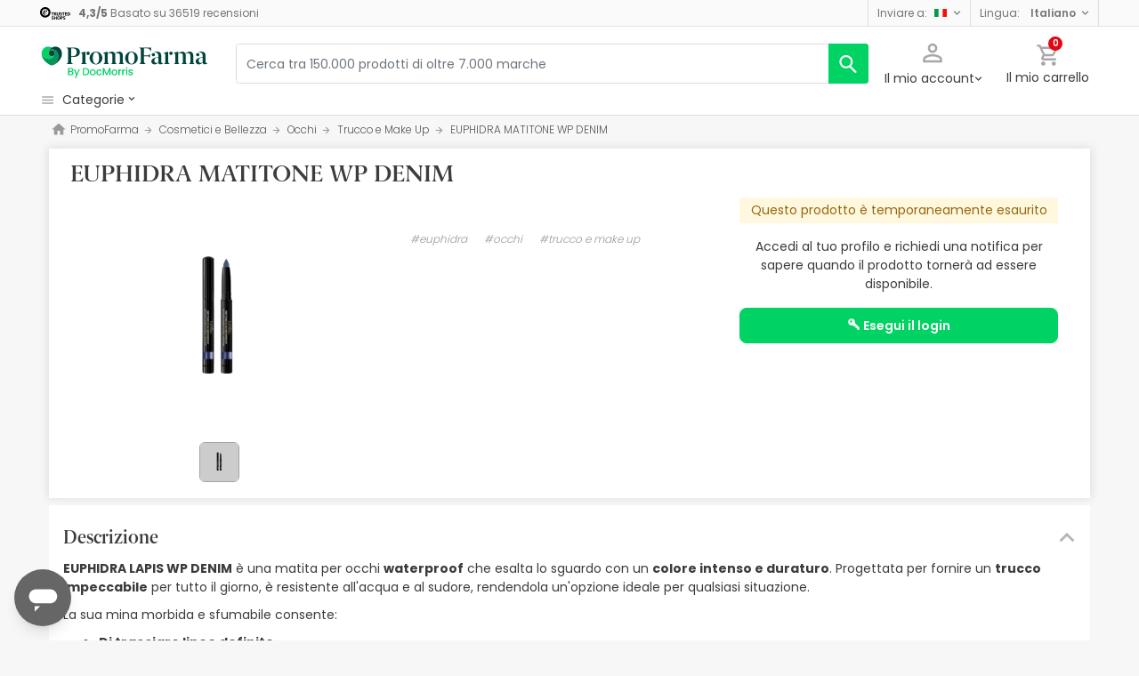

--- FILE ---
content_type: text/html; charset=UTF-8
request_url: https://www.promofarma.com/it/euphidra-matitone-wp-denim/p-151390
body_size: 48229
content:
<!DOCTYPE html>
<html lang="it">
<head>
    <script>
        if (window.location.protocol === 'https:' && !1) {
            var meta = document.createElement('meta');
            meta.httpEquiv = 'Content-Security-Policy';
            meta.content = 'upgrade-insecure-requests';
            document.head.appendChild(meta);
        }
    </script>
    <meta charset="UTF-8"/>
    <meta name="viewport" content="initial-scale=1.0, maximum-scale=1.0, minimum-scale=1.0, user-scalable=no, width=device-width">

    <title>EUPHIDRA MATITONE WP DENIM | PromoFarma</title>
        <script>
    window.dataLayer = window.dataLayer || [];
    dataLayer.push({
        'language': "it",
        'locale': "it_IT",
        'country': "IT",
        'pageType': "product_page",
        'universal': true
    });

      function getDisplayMediaQuery() {
          const MOBILE_BREAKPOINT = '(max-width: 767px)';
          const TABLET_BREAKPOINT = '(min-width: 768px) and (max-width: 991px)';

          if (window.matchMedia && window.matchMedia(MOBILE_BREAKPOINT).matches) {
              return 'mobile';
          }
          if (window.matchMedia && window.matchMedia(TABLET_BREAKPOINT).matches) {
              return 'tablet';
          }
          return 'desktop';
      }

    function getCookie(cookieName) {
        const startsWithCookieName = (cookie) => cookie.trim().startsWith(`${cookieName}=`);
        const extractCookies = (cookies) => decodeURIComponent(cookies).split(';');
        const getValue = (cookie) => cookie ? cookie.substring(cookie.indexOf('=') + 1) : '';

        return getValue(extractCookies(document.cookie).find(startsWithCookieName));
    }

    function getUserIdFromCookie() {
        let userId = 0;

        const nvUid = getCookie('nv_uid');
        const pfUid = getCookie('pf_uid');

        if (nvUid && nvUid != 0 && nvUid != 'null') {
            userId = nvUid;
        } else if (pfUid && pfUid != 0) {
            userId = pfUid;
        }

        return userId;
    }

    function getNavigationType() {
        const { userAgent } = window.navigator;

        if (userAgent.includes('DocMorrisApp_iOS')) {
            return 'iosAppview';
        }

        if (userAgent.includes('DocMorrisApp_Android')) {
            return 'androidAppview';
        }

        return 'webview';
    }

    function getMd5Email() {
        let md5Email = null;
        const pfEmail = getCookie('pf_email');

        if (pfEmail && pfEmail !== '' && pfEmail !== 0 && pfEmail !== '0') {
            md5Email = pfEmail;
        }

        return md5Email;
    }

    dataLayer.push({
        'userId': getUserIdFromCookie(),
        'md5Email': getMd5Email(),
        'device': getDisplayMediaQuery(),
        'navigationType': getNavigationType()
    });
</script>


    <script>
        function CMPReady() {
            function handleCookieStatus(s){
                const value = !s.checkShowLayer().showWelcome
                document.cookie = `CMPAlertBoxClosed=${value}; path=/; domain=${getCookieDomainFromUrl()}`;
            };

            window.__cmp(
                "addEventListener",
                [
                    "consent",
                    function cmpConsentEvent(e, s) {
                        window.OptanonWrapper();

                        handleCookieStatus(s);
                    },
                    false,
                ],
                null
            );

            window.__cmp(
                "addEventListener",
                [
                    "settings",
                    function (e, s) {
                        
                    },
                    false,
                ],
                null
            );

            window.__cmp(
                "addEventListener",
                [
                    "consentscreen",
                    () => {
                                            },
                    false,
                ],
                null
            );
        }
    </script>

        
<script 
        async
        src="https://cdn.consentmanager.net/delivery/js/semiautomatic.min.js"
        data-cmp-ab="1"
        data-cmp-cdid="b8ae841522c61"
        data-cmp-host="d.delivery.consentmanager.net"
        data-cmp-cdn="cdn.consentmanager.net"
        data-cmp-codesrc="0"
        onload="CMPReady()">
</script>
            <!-- Google Tag Manager -->
        <script>(function(w,d,s,l,i){w[l]=w[l]||[];w[l].push({'gtm.start':
                    new Date().getTime(),event:'gtm.js'});var f=d.getElementsByTagName(s)[0],
                j=d.createElement(s),dl=l!='dataLayer'?'&l='+l:'';j.async=true;j.src=
                '//www.googletagmanager.com/gtm.js?id='+i+dl;f.parentNode.insertBefore(j,f);
            })(window,document,'script','dataLayer','GTM-RQ3X');</script>
        <!-- End Google Tag Manager -->
    
                <meta name="robots" content="index,follow">
                    <link rel="canonical" href="https://www.promofarma.com/it/euphidra-matitone-wp-denim/p-151390">
                                                <link rel="alternate" href="https://www.promofarma.com/en/euphidra-pencil-wp-denim/p-151390" hreflang="x-default"/>
                            <link rel="alternate" href="https://www.promofarma.com/da/euphidra-pencil-wp-denim/p-151390" hreflang="da"/>
                            <link rel="alternate" href="https://www.promofarma.com/de/euphidra-bleistift-wp-denim/p-151390" hreflang="de"/>
                            <link rel="alternate" href="https://www.promofarma.com/en/euphidra-pencil-wp-denim/p-151390" hreflang="en"/>
                            <link rel="alternate" href="https://www.promofarma.com/es/euphidra-lapiz-wp-denim/p-151390" hreflang="es"/>
                            <link rel="alternate" href="https://www.docmorris.fr/fr/crayon-euphidra-wp-denim/p-151390" hreflang="fr"/>
                            <link rel="alternate" href="https://www.promofarma.com/it/euphidra-matitone-wp-denim/p-151390" hreflang="it"/>
                            <link rel="alternate" href="https://www.promofarma.com/nl/euphidra-potlood-wp-denim/p-151390" hreflang="nl"/>
                            <link rel="alternate" href="https://www.promofarma.com/pl/euphidra-pencil-wp-denim/p-151390" hreflang="pl"/>
                            <link rel="alternate" href="https://www.docmorris.pt/pt/euphidra-lapis-wp-denim/p-151390" hreflang="pt"/>
                        
            <meta name="description" content=" Scopri Euphidra, direttamente dalla tua farmacia di fiducia al miglior prezzo. Compra online su PromoFarma e ricevi l’invio in 24-72 ore!">
        <meta name="apple-mobile-web-app-capable" content="yes"/>
    <meta name="apple-mobile-web-app-status-bar-style" content="black"/>
    <meta name="HandheldFriendly" content="True"/>
    <meta name="apple-touch-fullscreen" content="yes"/>

        <meta name="apple-itunes-app" content="app-id=930014447">

            <link rel="shortcut icon" href="https://www.promofarma.com/dist/images/favicon.ico?08f36cad" type="image/x-icon"/>
        <link rel="apple-touch-icon-precomposed" href="https://www.promofarma.com/dist/images/touch-icon-iphone-114.png?08f36cad"/>
        <link rel="apple-touch-icon" sizes="57x57" href="https://www.promofarma.com/dist/images/touch-icon-iphone-57.png?08f36cad"/>
        <link rel="apple-touch-icon" sizes="114x114" href="https://www.promofarma.com/dist/images/touch-icon-iphone-114.png?08f36cad"/>
        <link rel="apple-touch-icon" sizes="72x72" href="https://www.promofarma.com/dist/images/touch-icon-ipad-72.png?08f36cad"/>
        <link rel="apple-touch-icon" sizes="144x144" href="https://www.promofarma.com/dist/images/touch-icon-ipad-144.png?08f36cad"/>
    
        
                        <link as="image" rel="preload" href="https://statics.promofarma.com/static/promofarma/prod/product_images/mr/VYDOC_it_IT_7.jpg" >
            
            <link as="font" rel="preload" href="https://www.promofarma.com/dist/font-sources/docmorris/DocMorris-Regular.woff2" type="font/woff2" crossorigin>
        <link as="font" rel="preload" href="https://www.promofarma.com/dist/font-sources/poppins/Poppins-Light.woff2" type="font/woff2" crossorigin>
        <link as="font" rel="preload" href="https://www.promofarma.com/dist/font-sources/poppins/Poppins-Regular.woff2" type="font/woff2" crossorigin>
        <link as="font" rel="preload" href="https://www.promofarma.com/dist/font-sources/poppins/Poppins-SemiBold.woff2" type="font/woff2" crossorigin>
        <link as="font" rel="preload" href="https://www.promofarma.com/dist/font-sources/poppins/Poppins-Bold.woff2" type="font/woff2" crossorigin>
    
            <link rel="preconnect" href="//pp.promofarma.com">
<link rel="preconnect" href="//cdn.consentmanager.net" crossorigin>
<link rel="preconnect" href="//try.abtasty.com" crossorigin>
<link rel="preconnect" href="//ariane.abtasty.com" crossorigin>
<link rel="preconnect" href="//www.datadoghq-browser-agent.com" crossorigin>
<link rel="preconnect" href="//www.googletagmanager.com" crossorigin>

    
            <script>
        (function(h,o,u,n,d) {
            h=h[d]=h[d]||{q:[],onReady:function(c){h.q.push(c)}}
            d=o.createElement(u);d.async=1;d.src=n
            n=o.getElementsByTagName(u)[0];n.parentNode.insertBefore(d,n)
        })(window,document,'script','https://www.datadoghq-browser-agent.com/datadog-rum-v4.js','DD_RUM')
        DD_RUM.onReady(function() {
            DD_RUM.init({
                clientToken: 'pubc17bde5578d910cf03b0ccc295604e25',
                applicationId: 'e62303a2-0db9-4f5f-99f5-19ddf40eab2b',
                site: 'datadoghq.eu',
                service: 'www.promofarma.com',
                sampleRate: 1,
                replaySampleRate: 0,
                trackInteractions: false,
            })
        })
    </script>
        <script>
    (function (i, s, o, g, r, a, m) {
        i[r] = i[r] || [], i["abtiming"] = 1 * new Date();
        a = s.createElement(o),
            m = s.getElementsByTagName(o)[0]; a.async = 1; a.src = g; m.parentNode.insertBefore(a, m)
    })(window, document, "script", "//try.abtasty.com/f8373b674031a8a273136ee857fc98f1.js", "_abtasty");

    (function( c, l, a, r, i, t, y ) {
      c[a] = c[a] || function() {
        (c[a].q = c[a].q || []).push( arguments );
      };
      t = l.createElement( r );
      t.async = 1;
      t.src = 'https://www.clarity.ms/tag/' + i;
      y = l.getElementsByTagName( r )[0];
      y.parentNode.insertBefore( t, y );
    })( window, document, 'clarity', 'script', 'bmyatqdrkt' );
</script>        <link rel="stylesheet" href="https://www.promofarma.com/dist/assets/1769091304251/productProfilePage.css"/>
</head>
<body id="product-profile"
      data-allow-otc="false"
      data-locale="it"
      data-user_locale="it"
      data-localization_slug="it"
      data-country="IT"
      data-user_country="IT"
      data-currency="EUR"
      data-user_currency="EUR"
      data-shipping_available="1"
      data-checkout_locale="it_IT"
      data-campaign = ""
      class="  pf ">

    <!-- Google Tag Manager (noscript) -->
    <noscript><iframe src="//www.googletagmanager.com/ns.html?id=GTM-RQ3X"
                      height="0" width="0" style="display:none;visibility:hidden"></iframe></noscript>
    <!-- End Google Tag Manager (noscript) -->

        
    <div id="wrapper">
                  <div id="ToastWrapper"></div>
        
                    



<header id="header" class="navbar-nav navbar-default navbar-pf">
    <div class="sticky-header">
        <div class="topbar-header box-softwhite pf-color-darkgray text-center canvas-padding is-hiddenInSeachMobile">
            

<div class="row no-gutters content align-items-justify h-100">

            <div class="col text-left js-my-order-status-bar d-none">
            <a href="/it/account/index" class="align-middle">
                <i class="pficon-product-send i-size-16"></i>
                <span class="fsize-10 mx-1">Stato del mio ordine</span>
            </a>
        </div>
    
        <div class="col text-left js-verified-opinions-header " data-qa-ta="verifiedOpinionsHeader" >
                        <a href="/it/opiniones" class="align-middle" data-qa-ta="linkVerifiedOpinionsHeader">
                        <img
                alt="Trusted Shops"
                src="https://www.promofarma.com/dist/images/logos/trusted_shops_logo_header.png?08f36cad"
                srcset="https://www.promofarma.com/dist/images/logos/trusted_shops_logo_header.png?08f36cad 1x, https://www.promofarma.com/dist/images/logos/trusted_shops_logo_header@2x.png?08f36cad 2x"
                height="14"
        />

                    <span class="TextCaption Text--lowEmphasis ml-1">
                <span class="mr-1">
                    <strong><span itemprop="ratingValue" data-qa-ta="ratingValueHeader">4,3</span>/<span itemprop="bestRating" data-qa-ta="bestRatingHeader">5</span></strong>
                        Basato su <span itemprop="reviewCount">36519</span> recensioni
                </span>
            </span>
            </a>
            </div>

      

                
                <div class="col-auto d-none d-lg-block">
            <div class="nav-box">
                <div class="dropdown dropdown-dark location-settings-box py-1 py-lg-0">
    <a href="#" id="location-settings" class="dropdown-toggle" role="button" data-toggle="dropdown" aria-haspopup="true" aria-expanded="true" aria-label="country and currency selector" data-qa-ta="sendToCountry">
        <span class="TextCaption Text--lowEmphasis text-capitalize-first mr-2 my-1">Inviare a:</span><img class="flag flagborder js-flagBorder" width="14" height="9" src="https://www.promofarma.com/dist/images/flags/flag-IT.png?08f36cad">
    </a>
    <div class="dropdown-menu dropdown-menu-right shadowbox" name="country-select" aria-labelledby="location-settings" data-qa-ta="sendToCountryList">
                    <span class="dropdown-item text-capitalize-first" value="AT" data-country_id_cookie_key="shipping_country_id" data-country_id="2782113" data-preferred_country_cookie_key="preferred_country" data-langs="de,en" >Austria</span>
                    <span class="dropdown-item text-capitalize-first" value="BE" data-country_id_cookie_key="shipping_country_id" data-country_id="2802361" data-preferred_country_cookie_key="preferred_country" data-langs="nl,fr,en" >Belgio</span>
                    <span class="dropdown-item text-capitalize-first" value="BG" data-country_id_cookie_key="shipping_country_id" data-country_id="732800" data-preferred_country_cookie_key="preferred_country" data-langs="bg,en" >Bulgaria</span>
                    <span class="dropdown-item text-capitalize-first" value="VA" data-country_id_cookie_key="shipping_country_id" data-country_id="5906004" data-preferred_country_cookie_key="preferred_country" data-langs="it,en" >Città del Vaticano</span>
                    <span class="dropdown-item text-capitalize-first" value="HR" data-country_id_cookie_key="shipping_country_id" data-country_id="3202326" data-preferred_country_cookie_key="preferred_country" data-langs="hr,en" >Croazia</span>
                    <span class="dropdown-item text-capitalize-first" value="DK" data-country_id_cookie_key="shipping_country_id" data-country_id="2623032" data-preferred_country_cookie_key="preferred_country" data-langs="da,en" >Danimarca</span>
                    <span class="dropdown-item text-capitalize-first" value="EE" data-country_id_cookie_key="shipping_country_id" data-country_id="453733" data-preferred_country_cookie_key="preferred_country" data-langs="et,en" >Estonia</span>
                    <span class="dropdown-item text-capitalize-first" value="FI" data-country_id_cookie_key="shipping_country_id" data-country_id="660013" data-preferred_country_cookie_key="preferred_country" data-langs="fi,en" >Finlandia</span>
                    <span class="dropdown-item text-capitalize-first" value="FR" data-country_id_cookie_key="shipping_country_id" data-country_id="3017382" data-preferred_country_cookie_key="preferred_country" data-langs="fr" >Francia</span>
                    <span class="dropdown-item text-capitalize-first" value="DE" data-country_id_cookie_key="shipping_country_id" data-country_id="2921044" data-preferred_country_cookie_key="preferred_country" data-langs="de,en" >Germania</span>
                    <span class="dropdown-item text-capitalize-first" value="GR" data-country_id_cookie_key="shipping_country_id" data-country_id="5157278" data-preferred_country_cookie_key="preferred_country" data-langs="el,en" >Grecia</span>
                    <span class="dropdown-item text-capitalize-first" value="IE" data-country_id_cookie_key="shipping_country_id" data-country_id="2963597" data-preferred_country_cookie_key="preferred_country" data-langs="en" >Irlanda</span>
                    <span class="dropdown-item text-capitalize-first" value="IT" data-country_id_cookie_key="shipping_country_id" data-country_id="3175395" data-preferred_country_cookie_key="preferred_country" data-langs="it,en" selected>Italia</span>
                    <span class="dropdown-item text-capitalize-first" value="LV" data-country_id_cookie_key="shipping_country_id" data-country_id="458258" data-preferred_country_cookie_key="preferred_country" data-langs="en" >Lettonia</span>
                    <span class="dropdown-item text-capitalize-first" value="LT" data-country_id_cookie_key="shipping_country_id" data-country_id="597427" data-preferred_country_cookie_key="preferred_country" data-langs="en" >Lituania</span>
                    <span class="dropdown-item text-capitalize-first" value="LU" data-country_id_cookie_key="shipping_country_id" data-country_id="2960313" data-preferred_country_cookie_key="preferred_country" data-langs="en,fr" >Lussemburgo</span>
                    <span class="dropdown-item text-capitalize-first" value="NL" data-country_id_cookie_key="shipping_country_id" data-country_id="2750405" data-preferred_country_cookie_key="preferred_country" data-langs="nl,en" >Olanda</span>
                    <span class="dropdown-item text-capitalize-first" value="PL" data-country_id_cookie_key="shipping_country_id" data-country_id="798544" data-preferred_country_cookie_key="preferred_country" data-langs="pl,en" >Polonia</span>
                    <span class="dropdown-item text-capitalize-first" value="PT" data-country_id_cookie_key="shipping_country_id" data-country_id="2264397" data-preferred_country_cookie_key="preferred_country" data-langs="pt" >Portogallo</span>
                    <span class="dropdown-item text-capitalize-first" value="MC" data-country_id_cookie_key="shipping_country_id" data-country_id="2993457" data-preferred_country_cookie_key="preferred_country" data-langs="en,fr" >Principato di Monaco</span>
                    <span class="dropdown-item text-capitalize-first" value="CZ" data-country_id_cookie_key="shipping_country_id" data-country_id="3077311" data-preferred_country_cookie_key="preferred_country" data-langs="en" >Repubblica Ceca</span>
                    <span class="dropdown-item text-capitalize-first" value="RO" data-country_id_cookie_key="shipping_country_id" data-country_id="798549" data-preferred_country_cookie_key="preferred_country" data-langs="ro,en" >Romania</span>
                    <span class="dropdown-item text-capitalize-first" value="SK" data-country_id_cookie_key="shipping_country_id" data-country_id="3057568" data-preferred_country_cookie_key="preferred_country" data-langs="sk,en" >Slovacchia</span>
                    <span class="dropdown-item text-capitalize-first" value="SI" data-country_id_cookie_key="shipping_country_id" data-country_id="3190538" data-preferred_country_cookie_key="preferred_country" data-langs="sl,en" >Slovenia</span>
                    <span class="dropdown-item text-capitalize-first" value="ES" data-country_id_cookie_key="shipping_country_id" data-country_id="2510769" data-preferred_country_cookie_key="preferred_country" data-langs="es,en" >Spagna</span>
                    <span class="dropdown-item text-capitalize-first" value="SE" data-country_id_cookie_key="shipping_country_id" data-country_id="2661886" data-preferred_country_cookie_key="preferred_country" data-langs="en" >Svezia</span>
                    <span class="dropdown-item text-capitalize-first" value="HU" data-country_id_cookie_key="shipping_country_id" data-country_id="719819" data-preferred_country_cookie_key="preferred_country" data-langs="hu,en" >Ungheria</span>
            </div>
</div>
            </div>
        </div>
                <div class="col-auto d-none d-lg-block">
            <div class="nav-box">
                <div class="dropdown dropdown-box dropdown-dark language-selector-box py-1 py-lg-0">
    <a href="#"
       id="language-selector"
            class="dropdown-toggle"
        role="button"
        data-toggle="dropdown"
        data-flip="false"
        aria-haspopup="true"
        aria-expanded="true"
        aria-label="language selector"
           data-qa-ta="languageSelector">
        <span class="TextCaption Text--lowEmphasis text-capitalize-first mr-2 my-1">Lingua:</span>
        <span class="TextCaption Text--highEmphasis text-capitalize-first js-languageSelected" data-qa-ta="languageSelected">
            Italiano
        </span>
    </a>
       <div class="dropdown-menu dropdown-menu-right shadowbox" aria-labelledby="language-selector">
                    <a href="#"
                class="dropdown-item text-capitalize-first"
                data-language="en"
                data-locale="en_US"
                data-language_name="English"
                data-localization_slug="en"
                data-preferred_language_cookie_key="preferred_language"
                data-qa-ta="languageOptions"
                 >
                English
            </a>
            </div>
    </div>
            </div>
        </div>
    </div>
        </div>
        <div class="main-header container-fluid canvas-padding">
            <div class="row no-gutters align-items-center">
                                    <div class="col-auto d-lg-none pl-4 pl-lg-0 is-hiddenInSeachMobile">
                        <button type="button" class="app-menu-button btn btn-link navbar-toggler collapsed" data-qa-ta="menuWebMobile">
                            <span class="WrapperSvg WrapperSvg-size24 border rounded-top rounded-bottom WrapperSvg-colorNeutral300 p-1 WrapperSvg-colorDarkgray--large" data-icon="menu">
                              <svg width="24" height="24" viewBox="0 0 24 24" fill="none" xmlns="http://www.w3.org/2000/svg">
<g clip-path="url(#clip0_2470_2767)">
<path d="M3 18H21V16H3V18ZM3 13H21V11H3V13ZM3 6V8H21V6H3Z" fill="#A8A8A8"/>
</g>
<defs>
<clipPath id="clip0_2470_2767">
<rect width="24" height="24" rx="4" fill="white"/>
</clipPath>
</defs>
</svg>

                            </span>
                            <span class="WrapperSvg WrapperSvg-size24 border rounded-top rounded-bottom p-1 WrapperSvg-colorNeutral300 WrapperSvg-colorDarkgray--large" data-icon="closed" style="display: none">
                              <svg xmlns="http://www.w3.org/2000/svg" viewBox="0 0 24 24"><path d="M0 0h24v24H0z" fill="none"/><path d="M22 4l-2-2-8 8-8-8-2 2 8 8-8 8 2 2 8-8 8 8 2-2-8-8z"/></svg>
                            </span>
                        </button>
                    </div>
                                <div class="col col-lg-auto is-hiddenInSeachMobile">
                                            
<div class="brand-area">
    <a class="navbar-brand pf-logo" href="/it" title="PromoFarma">
    </a>
</div>                                    </div>
                <div class="order-lg-last col-auto pr-4 pr-lg-0 is-hiddenInSeachMobile">
                    <div class="tools">
                        <div class="row no-gutters">
                            <div class="col-auto d-lg-none">
                                <button class="btn btn-link js-chatbotBtn" aria-haspopup="true" aria-label="Chat">
                                    <span class="WrapperSvg WrapperSvg-size28 WrapperSvg-colorNeutral300 WrapperSvg-colorDarkgray--large">
                                      <svg width="32" height="32" viewBox="0 0 32 32" fill="none" xmlns="http://www.w3.org/2000/svg">
<g clip-path="url(#clip0_2432_5117)">
<path d="M14.6666 23.9998H17.3333V21.3332H14.6666V23.9998ZM16 2.6665C8.63996 2.6665 2.66663 8.63984 2.66663 15.9998C2.66663 23.3598 8.63996 29.3332 16 29.3332C23.36 29.3332 29.3333 23.3598 29.3333 15.9998C29.3333 8.63984 23.36 2.6665 16 2.6665ZM16 26.6665C10.12 26.6665 5.33329 21.8798 5.33329 15.9998C5.33329 10.1198 10.12 5.33317 16 5.33317C21.88 5.33317 26.6666 10.1198 26.6666 15.9998C26.6666 21.8798 21.88 26.6665 16 26.6665ZM16 7.99984C13.0533 7.99984 10.6666 10.3865 10.6666 13.3332H13.3333C13.3333 11.8665 14.5333 10.6665 16 10.6665C17.4666 10.6665 18.6666 11.8665 18.6666 13.3332C18.6666 15.9998 14.6666 15.6665 14.6666 19.9998H17.3333C17.3333 16.9998 21.3333 16.6665 21.3333 13.3332C21.3333 10.3865 18.9466 7.99984 16 7.99984Z"/>
</g>
<defs>
<clipPath id="clip0_2432_5117">
<rect width="32" height="32" fill="white"/>
</clipPath>
</defs>
</svg>

                                    </span>
                                </button>
                            </div>
                            <div class="col-auto">
                                <div class="flex-row align-items-center justify-content-end session-loggedout">
    <div class="dropdown mx-md-1">
        <button id="dropdown-loggedout" class="btn btn-link dropdown-toggle dropdown-toggle-icon" role="button"
                data-toggle="dropdown" aria-haspopup="true" aria-expanded="false" aria-label="user account" data-qa-ta="loggedOut">
            <span class="WrapperSvg WrapperSvg-colorNeutral300" data-icon="user-outline">
                 <svg fill="none" height="27" viewBox="0 0 22 22" width="22" xmlns="http://www.w3.org/2000/svg"><path d="m11 2.86671c1.5467 0 2.8 1.25333 2.8 2.8 0 1.54666-1.2533 2.8-2.8 2.8-1.54666 0-2.79999-1.25334-2.79999-2.8 0-1.54667 1.25333-2.8 2.79999-2.8zm0 11.99999c3.96 0 8.1333 1.9467 8.1333 2.8v1.4667h-16.26662v-1.4667c0-.8533 4.17333-2.8 8.13332-2.8zm0-14.533326c-2.94666 0-5.33332 2.386666-5.33332 5.333336 0 2.94666 2.38666 5.33329 5.33332 5.33329 2.9467 0 5.3333-2.38663 5.3333-5.33329 0-2.94667-2.3866-5.333336-5.3333-5.333336zm0 12.000026c-3.55999 0-10.666656 1.7866-10.666656 5.3333v4h21.333356v-4c0-3.5467-7.1067-5.3333-10.6667-5.3333z"/></svg>
            </span>
            <span class="TextContent--small text d-none d-lg-block">Il mio account</span>
        </button>
        <div class="dropdown-menu dropdown-menu-right p-4 text-center" aria-labelledby="dropdown-loggedout">
            <i class="dropdown-closer pficon-close i-size-15 js-dropdown-closer d-none" data-qa-ta="closerLoggedOutDropdown"></i>

            <div class="my-2">
                <div class="mt-2 mb-5">
                    <p><strong>Accedi per una migliore esperienza</strong></p>
                    <a href="https://www.promofarma.com/it/login" class="Button Button--primary Button--small Button--fullwidth text-nowrap font-weight-bold js-loginBtn" data-qa-ta="topbarLoginAccess">
                        Esegui il login
                    </a>
                </div>
                <hr>
                <div class="mt-4 mb-1">
                    <p><strong>È il tuo primo acquisto?</strong></p>
                    <a href="https://www.promofarma.com/it/login" class="Button Button--secondary Button--small Button--fullwidth js-signupBtn" data-qa-ta="topbarSignupAccess">
                                                <span>Crea un account con buono regalo di 5€</span>
                    </a>
                </div>
            </div>
        </div>
    </div>
</div>
<div class="flex-row align-items-center justify-content-end session-loggedin" style="display:none!important">
    <div class="dropdown mx-md-1">
        <button href="#" id="dropdown-account" class="btn btn-link dropdown-toggle dropdown-toggle-icon" role="button"
            data-toggle="dropdown" aria-haspopup="true" data-qa-ta="loggedOut" aria-expanded="false" aria-label="user account">
            <span class="WrapperSvg WrapperSvg-colorNeutral300" data-icon="user-outline">
                 <svg fill="none" height="27" viewBox="0 0 22 22" width="22" xmlns="http://www.w3.org/2000/svg"><path d="m11 2.86671c1.5467 0 2.8 1.25333 2.8 2.8 0 1.54666-1.2533 2.8-2.8 2.8-1.54666 0-2.79999-1.25334-2.79999-2.8 0-1.54667 1.25333-2.8 2.79999-2.8zm0 11.99999c3.96 0 8.1333 1.9467 8.1333 2.8v1.4667h-16.26662v-1.4667c0-.8533 4.17333-2.8 8.13332-2.8zm0-14.533326c-2.94666 0-5.33332 2.386666-5.33332 5.333336 0 2.94666 2.38666 5.33329 5.33332 5.33329 2.9467 0 5.3333-2.38663 5.3333-5.33329 0-2.94667-2.3866-5.333336-5.3333-5.333336zm0 12.000026c-3.55999 0-10.666656 1.7866-10.666656 5.3333v4h21.333356v-4c0-3.5467-7.1067-5.3333-10.6667-5.3333z"/></svg>
            </span>
            <span class="text d-none d-lg-block">
            <span id="user-name" class="TextContent--small text-user-name text-truncate" data-qa-ta="nvName"></span>
        </span>
        </button>
        <div id="account-menu" class="dropdown-menu dropdown-menu-right"
            aria-labelledby="dropdown-account">

            <div class="Tiers-level-indicator">
                <div class="TiersEmpty">
    <div class="TiersEmpty-header"></div>
    <div class="TiersEmpty-progressbar">
        <div class="TiersEmpty-progressbar-small"></div>
        <div class="TiersEmpty-progressbar-medium"></div>
        <div class="TiersEmpty-progressbar-small"></div>
    </div>
</div>                <div class="TiersAndPointsSummary d-none">
                    <a class="SummaryBox" href="https://www.promofarma.com/it/user/wallet" data-qa-ta="myHealthPoints">
                        <div class="SummaryBox-inner">
                            <img src="/dist/images/svg/health-points-icon.svg" height="24" width="24" class="SummaryBox-logo">
                            <div class="Text--highEmphasis AmountPoints" id="user-points-html">
                                <svg version="1.1" id="L4" xmlns="http://www.w3.org/2000/svg" xmlns:xlink="http://www.w3.org/1999/xlink" viewBox="0 0 52 12" enable-background="new 0 0 0 0" xml:space="preserve">
  <circle fill="currentColor" stroke="none" cx="6" cy="6" r="6">
    <animate
      attributeName="opacity"
      dur="1s"
      values="0;1;0"
      repeatCount="indefinite"
      begin="0.1"/>    
  </circle>
  <circle fill="currentColor" stroke="none" cx="26" cy="6" r="6">
    <animate
      attributeName="opacity"
      dur="1s"
      values="0;1;0"
      repeatCount="indefinite" 
      begin="0.2"/>       
  </circle>
  <circle fill="currentColor" stroke="none" cx="46" cy="6" r="6">
    <animate
      attributeName="opacity"
      dur="1s"
      values="0;1;0"
      repeatCount="indefinite" 
      begin="0.3"/>     
  </circle>
</svg>
                            </div>
                            Health points
                        </div>
                        <dd class="MonetaryValue TextContent--medium Text--highEmphasis" id="user-amount-html">
                            <svg version="1.1" id="L4" xmlns="http://www.w3.org/2000/svg" xmlns:xlink="http://www.w3.org/1999/xlink" viewBox="0 0 52 12" enable-background="new 0 0 0 0" xml:space="preserve">
  <circle fill="currentColor" stroke="none" cx="6" cy="6" r="6">
    <animate
      attributeName="opacity"
      dur="1s"
      values="0;1;0"
      repeatCount="indefinite"
      begin="0.1"/>    
  </circle>
  <circle fill="currentColor" stroke="none" cx="26" cy="6" r="6">
    <animate
      attributeName="opacity"
      dur="1s"
      values="0;1;0"
      repeatCount="indefinite" 
      begin="0.2"/>       
  </circle>
  <circle fill="currentColor" stroke="none" cx="46" cy="6" r="6">
    <animate
      attributeName="opacity"
      dur="1s"
      values="0;1;0"
      repeatCount="indefinite" 
      begin="0.3"/>     
  </circle>
</svg>
                        </dd>
                    </a>
                    <div className="d-flex justify-content-evenly align-items-center flex-row">
                        <div class="Progressbar-tiers d-flex flex-row justify-content-between">
  <div class="d-flex Progressbar-tiers-currentLevel">Livello<span class="Progressbar-tiers-currentLevel-number"></span></div>
  
  <div class="Progressbar-tiers-background"> 
    <div class="Progressbar-tiers-progress"></div>
    <div class="Progressbar-tiers-circle-container">
        <div class="Progressbar-tiers-circle"></div>
        <div class="Progressbar-tiers-circle"></div>
        <div class="Progressbar-tiers-circle"></div>
        <div class="Progressbar-tiers-circle"></div>
        <div class="Progressbar-tiers-circle"></div>
    </div>
  </div>
 
  <div class="d-flex flex-row Progressbar-tiers-nextLevel">
    <i class="pficon-padlock i-size-15"></i>
    Livello<span class="Progressbar-tiers-nextLevel-number"></span>
  </div>
</div>                    </div>
                </div>

            </div>
            <a class="dropdown-item" href="https://www.promofarma.com/it/account/index"
            data-qa-ta="topbarDropdownIndex">I miei acquisti</a>
            <a class="dropdown-item" href="https://www.promofarma.com/it/account/purchased-products"
               data-qa-ta="topbarDropdownPurchaseAgain">Acquista di nuovo</a>
                        <a class="dropdown-item" href="https://www.promofarma.com/it/account/favorites"
            data-qa-ta="topbarDropdownFavorites">I miei prodotti preferiti</a>
                        <a class="dropdown-item" href="https://www.promofarma.com/it/account/profile"
            data-qa-ta="topbarDropdownProfile">I miei dati personali</a>
            <a class="dropdown-item" href="https://www.promofarma.com/it/account/emails"
            data-qa-ta="topbarDropdownEmails">Preferenze newsletter</a>
            <a class="dropdown-item" href="https://www.promofarma.com/it/addresses"
            data-qa-ta="topbarDropdownAddresses">I miei indirizzi</a>
            <a class="dropdown-item" href="https://www.promofarma.com/it/account/cards"
            data-qa-ta="topbarDropdownCards">I miei metodi di pagamento</a>
            <a class="dropdown-item" href="https://www.promofarma.com/it/account/rewards"
            data-qa-ta="topbarDropdownReward">I miei buoni regalo</a>
                        <a class="dropdown-item" href="https://www.promofarma.com/it/user/wallet"
                data-qa-ta="topbarDropdownWallet"> Health points</a>
                        <a class="dropdown-item item-logout py-2 border-top" href="https://www.promofarma.com/it/logout"
                data-qa-ta="topbarDropdownLogout">
                <i class="pficon-power mr-1"></i> Esci
            </a>
        </div>
    </div>
</div>
                            </div>
                            <div class="col-auto">
                                <button
                                  id="user-cart"
                                  class="btn btn-link"
                                  role="button"
                                  data-qa-ta="topbarCartComprar"
                                >
                                    <div class="iconbadge-box" data-qa-ta="cartOpenButton">
                                        <span class="WrapperSvg WrapperSvg-size24 WrapperSvg-colorNeutral300" aria-hidden="true" data-icon="cart">
                                          <svg width="27" height="28" viewBox="0 0 27 28" fill="none" xmlns="http://www.w3.org/2000/svg">
<path d="M19.7333 15.3333C20.7333 15.3333 21.6133 14.7866 22.0667 13.96L26.84 5.30663C27.3333 4.42663 26.6933 3.33329 25.68 3.33329H5.94668L4.69334 0.666626H0.333344V3.33329H3.00001L7.80001 13.4533L6.00001 16.7066C5.02668 18.4933 6.30668 20.6666 8.33334 20.6666H24.3333V18H8.33334L9.80001 15.3333H19.7333ZM7.21334 5.99996H23.4133L19.7333 12.6666H10.3733L7.21334 5.99996ZM8.33334 22C6.86668 22 5.68001 23.2 5.68001 24.6666C5.68001 26.1333 6.86668 27.3333 8.33334 27.3333C9.80001 27.3333 11 26.1333 11 24.6666C11 23.2 9.80001 22 8.33334 22ZM21.6667 22C20.2 22 19.0133 23.2 19.0133 24.6666C19.0133 26.1333 20.2 27.3333 21.6667 27.3333C23.1333 27.3333 24.3333 26.1333 24.3333 24.6666C24.3333 23.2 23.1333 22 21.6667 22Z"/>
</svg>

                                        </span>  
                                        <span id="cart-item-counter" class="badge badge-pill badge-danger"></span>
                                    </div>
                                    <span class="TextContent--small d-none d-lg-block">Il mio carrello</span>
                                </button>
                            </div>
                        </div>
                    </div>
                </div>
                <div class="col-lg">
                    <form id="search-bar" autocomplete="off" action="/it/search">
    <div class="row no-gutters align-items-center RowSearchBar">
        <div class="col-auto is-visibleInSearchMobile">
            <button class="CloseSearchMode btn btn-link ml-1 js-closeSearchMode" type="button">
                <span class="WrapperSvg WrapperSvg-size24 WrapperSvg-colorNeutral300" aria-hidden="true" data-icon="cart">
                    <svg xmlns="http://www.w3.org/2000/svg" viewBox="0 0 24 24"><path d="M0,0H24V24H0Z" fill="none"/><path d="M12,22l1.76-1.76-7-7H22v-2.5H6.79l7-7L12,2,2,12Z"/></svg>

                </span> 
            </button>
        </div>
        <div id="search-bar-input-group" class="col searchbar input-group px-4 px-lg-0">
                                        
            <input id="search-bar-input" type="text" class="TextContent--small Text--lowEmphasis form-control text-truncate border" placeholder="Cerca tra 150.000 prodotti di oltre 7.000 marche"
                    value="" name="q" data-qa-ta="topbarSearchInputText"
                    maxlength="75">
                        
            <div class="input-group-append WrapperSearchButtons">
                <button class="TextButton px-3 py-2 ClearSearchText js-clearSearch" type="button" data-qa-ta="clearSearch" style="display:none;" aria-hidden="true">
                    <span class="WrapperSvg WrapperSvg-size10 WrapperSvg-colorNeutral300" data-icon="close">
                        <svg xmlns="http://www.w3.org/2000/svg" viewBox="0 0 24 24"><path d="M0 0h24v24H0z" fill="none"/><path d="M22 4l-2-2-8 8-8-8-2 2 8 8-8 8 2 2 8-8 8 8 2-2-8-8z"/></svg>
                    </span>
                </button>
                <button id="search-button" name="search_button" type="submit" class="btn btn-light py-0" data-qa-ta="topbarSearchButton" aria-label="search">
                    <span class="js-search-icon-cta">
                        <span class="WrapperSvg WrapperSvg-size24 WrapperSvg-colorWhite" data-icon="search">
                        <svg xmlns="http://www.w3.org/2000/svg" viewBox="0 0 24 24"><path d="M0 0h24v24H0z" fill="none"/><path d="M21.24 20.07l-5.81-5.81a7.45 7.45 0 10-1.73 1.47l5.94 5.94a1.13 1.13 0 001.6-1.6zM4.52 9.41a5.32 5.32 0 115.32 5.32 5.32 5.32 0 01-5.32-5.32z"/></svg>
                        </span>
                    </span>
                </button>
            </div>
        </div>
    </div>
    
    <div id="top-trends-vue"></div>
</form>
                </div>
            </div>
        </div>
        <div class="d-flex align-items-baseline">
                            <div id="hover-menu-area" class="d-block d-lg-inline-block canvas-padding pr-xl-6" data-qa-ta="hoverMenuArea">
                    <div class="menu-toggler d-none d-lg-block" name="menu-desktop-toggler">
                        <span class="WrapperSvg WrapperSvg-size17 mr-1">
                        <svg width="24" height="24" viewBox="0 0 24 24" fill="none" xmlns="http://www.w3.org/2000/svg">
<g clip-path="url(#clip0_2470_2767)">
<path d="M3 18H21V16H3V18ZM3 13H21V11H3V13ZM3 6V8H21V6H3Z" fill="#A8A8A8"/>
</g>
<defs>
<clipPath id="clip0_2470_2767">
<rect width="24" height="24" rx="4" fill="white"/>
</clipPath>
</defs>
</svg>

                        </span>
                        <span class="TextContent--small text text-capitalize-first">categorie<i class="pficon-keyboard-arrow-down ml-1"></i></span>
                    </div>
                    
<div id="menu" class="navbar-collapse collapse align-items-stretch" data-qa-ta="dropDownMenu">
                            <div class="box-softwhite text-right px-1 border-bottom d-lg-none selectors-mobile-js">
                <div class="row gutter-10">
                                            <div class="col text-center border-right">
                            <div class="dropdown dropdown-dark location-settings-box py-1 py-lg-0">
    <a href="#" id="mobile-location-settings" class="dropdown-toggle" role="button" data-toggle="dropdown" aria-haspopup="true" aria-expanded="true" aria-label="country and currency selector" data-qa-ta="sendToCountry">
        <span class="TextCaption Text--lowEmphasis text-capitalize-first mr-2 my-1">Inviare a:</span><img class="flag flagborder js-flagBorder" width="14" height="9" src="https://www.promofarma.com/dist/images/flags/flag-IT.png?08f36cad">
    </a>
    <div class="dropdown-menu dropdown-menu-right shadowbox" name="country-select" aria-labelledby="mobile-location-settings" data-qa-ta="sendToCountryList">
                    <span class="dropdown-item text-capitalize-first" value="AT" data-country_id_cookie_key="shipping_country_id" data-country_id="2782113" data-preferred_country_cookie_key="preferred_country" data-langs="de,en" >Austria</span>
                    <span class="dropdown-item text-capitalize-first" value="BE" data-country_id_cookie_key="shipping_country_id" data-country_id="2802361" data-preferred_country_cookie_key="preferred_country" data-langs="nl,fr,en" >Belgio</span>
                    <span class="dropdown-item text-capitalize-first" value="BG" data-country_id_cookie_key="shipping_country_id" data-country_id="732800" data-preferred_country_cookie_key="preferred_country" data-langs="bg,en" >Bulgaria</span>
                    <span class="dropdown-item text-capitalize-first" value="VA" data-country_id_cookie_key="shipping_country_id" data-country_id="5906004" data-preferred_country_cookie_key="preferred_country" data-langs="it,en" >Città del Vaticano</span>
                    <span class="dropdown-item text-capitalize-first" value="HR" data-country_id_cookie_key="shipping_country_id" data-country_id="3202326" data-preferred_country_cookie_key="preferred_country" data-langs="hr,en" >Croazia</span>
                    <span class="dropdown-item text-capitalize-first" value="DK" data-country_id_cookie_key="shipping_country_id" data-country_id="2623032" data-preferred_country_cookie_key="preferred_country" data-langs="da,en" >Danimarca</span>
                    <span class="dropdown-item text-capitalize-first" value="EE" data-country_id_cookie_key="shipping_country_id" data-country_id="453733" data-preferred_country_cookie_key="preferred_country" data-langs="et,en" >Estonia</span>
                    <span class="dropdown-item text-capitalize-first" value="FI" data-country_id_cookie_key="shipping_country_id" data-country_id="660013" data-preferred_country_cookie_key="preferred_country" data-langs="fi,en" >Finlandia</span>
                    <span class="dropdown-item text-capitalize-first" value="FR" data-country_id_cookie_key="shipping_country_id" data-country_id="3017382" data-preferred_country_cookie_key="preferred_country" data-langs="fr" >Francia</span>
                    <span class="dropdown-item text-capitalize-first" value="DE" data-country_id_cookie_key="shipping_country_id" data-country_id="2921044" data-preferred_country_cookie_key="preferred_country" data-langs="de,en" >Germania</span>
                    <span class="dropdown-item text-capitalize-first" value="GR" data-country_id_cookie_key="shipping_country_id" data-country_id="5157278" data-preferred_country_cookie_key="preferred_country" data-langs="el,en" >Grecia</span>
                    <span class="dropdown-item text-capitalize-first" value="IE" data-country_id_cookie_key="shipping_country_id" data-country_id="2963597" data-preferred_country_cookie_key="preferred_country" data-langs="en" >Irlanda</span>
                    <span class="dropdown-item text-capitalize-first" value="IT" data-country_id_cookie_key="shipping_country_id" data-country_id="3175395" data-preferred_country_cookie_key="preferred_country" data-langs="it,en" selected>Italia</span>
                    <span class="dropdown-item text-capitalize-first" value="LV" data-country_id_cookie_key="shipping_country_id" data-country_id="458258" data-preferred_country_cookie_key="preferred_country" data-langs="en" >Lettonia</span>
                    <span class="dropdown-item text-capitalize-first" value="LT" data-country_id_cookie_key="shipping_country_id" data-country_id="597427" data-preferred_country_cookie_key="preferred_country" data-langs="en" >Lituania</span>
                    <span class="dropdown-item text-capitalize-first" value="LU" data-country_id_cookie_key="shipping_country_id" data-country_id="2960313" data-preferred_country_cookie_key="preferred_country" data-langs="en,fr" >Lussemburgo</span>
                    <span class="dropdown-item text-capitalize-first" value="NL" data-country_id_cookie_key="shipping_country_id" data-country_id="2750405" data-preferred_country_cookie_key="preferred_country" data-langs="nl,en" >Olanda</span>
                    <span class="dropdown-item text-capitalize-first" value="PL" data-country_id_cookie_key="shipping_country_id" data-country_id="798544" data-preferred_country_cookie_key="preferred_country" data-langs="pl,en" >Polonia</span>
                    <span class="dropdown-item text-capitalize-first" value="PT" data-country_id_cookie_key="shipping_country_id" data-country_id="2264397" data-preferred_country_cookie_key="preferred_country" data-langs="pt" >Portogallo</span>
                    <span class="dropdown-item text-capitalize-first" value="MC" data-country_id_cookie_key="shipping_country_id" data-country_id="2993457" data-preferred_country_cookie_key="preferred_country" data-langs="en,fr" >Principato di Monaco</span>
                    <span class="dropdown-item text-capitalize-first" value="CZ" data-country_id_cookie_key="shipping_country_id" data-country_id="3077311" data-preferred_country_cookie_key="preferred_country" data-langs="en" >Repubblica Ceca</span>
                    <span class="dropdown-item text-capitalize-first" value="RO" data-country_id_cookie_key="shipping_country_id" data-country_id="798549" data-preferred_country_cookie_key="preferred_country" data-langs="ro,en" >Romania</span>
                    <span class="dropdown-item text-capitalize-first" value="SK" data-country_id_cookie_key="shipping_country_id" data-country_id="3057568" data-preferred_country_cookie_key="preferred_country" data-langs="sk,en" >Slovacchia</span>
                    <span class="dropdown-item text-capitalize-first" value="SI" data-country_id_cookie_key="shipping_country_id" data-country_id="3190538" data-preferred_country_cookie_key="preferred_country" data-langs="sl,en" >Slovenia</span>
                    <span class="dropdown-item text-capitalize-first" value="ES" data-country_id_cookie_key="shipping_country_id" data-country_id="2510769" data-preferred_country_cookie_key="preferred_country" data-langs="es,en" >Spagna</span>
                    <span class="dropdown-item text-capitalize-first" value="SE" data-country_id_cookie_key="shipping_country_id" data-country_id="2661886" data-preferred_country_cookie_key="preferred_country" data-langs="en" >Svezia</span>
                    <span class="dropdown-item text-capitalize-first" value="HU" data-country_id_cookie_key="shipping_country_id" data-country_id="719819" data-preferred_country_cookie_key="preferred_country" data-langs="hu,en" >Ungheria</span>
            </div>
</div>
                        </div>
                                        <div class="col text-center">
                        <div class="dropdown dropdown-box dropdown-dark language-selector-box py-1 py-lg-0">
    <a href="#"
       id="mobile-language-selector"
            class="dropdown-toggle"
        role="button"
        data-toggle="dropdown"
        data-flip="false"
        aria-haspopup="true"
        aria-expanded="true"
        aria-label="language selector"
           data-qa-ta="languageSelector">
        <span class="TextCaption Text--lowEmphasis text-capitalize-first mr-2 my-1">Lingua:</span>
        <span class="TextCaption Text--highEmphasis text-capitalize-first js-languageSelected" data-qa-ta="languageSelected">
            Italiano
        </span>
    </a>
       <div class="dropdown-menu dropdown-menu-right shadowbox" aria-labelledby="mobile-language-selector">
                    <a href="#"
                class="dropdown-item text-capitalize-first"
                data-language="en"
                data-locale="en_US"
                data-language_name="English"
                data-localization_slug="en"
                data-preferred_language_cookie_key="preferred_language"
                data-qa-ta="languageOptions"
                 >
                English
            </a>
            </div>
    </div>
                    </div>
                </div>
            </div>
                        
    <ul id="categories-accordion" class="list-unstyled pf-accordion-multilink">
        
                                                                                                                
                <li class="menu-item accordion-group ">
                                        <div id="heading-collapse-0" class="accordion-heading">
                        <a class="menu-item-link txtbox text-truncate " 
                            href="https://www.promofarma.com/it/cosmetici-e-bellezza/c-1"
                            data-qa-ta="categoryLink" 
                            data-text="Cosmetici&#x20;e&#x20;Bellezza"
                                                        >
                                                        <i class="pficon-beauty"></i>
                            <span class="item-name">Cosmetici e Bellezza</span>
                        </a>
                                                    <a class="accordion-toggle toggleicon collapsed d-lg-none" data-toggle="collapse" data-target="#menu-body-collapse-0" aria-expanded="true"
                               aria-controls="menu-body-collapse-0" data-qa-ta="displaySubcategories" data-text="Cosmetici&#x20;e&#x20;Bellezza">
                                <span class="pf-color-green"></span>
                            </a>
                                            </div>
                                            <div id="menu-body-collapse-0" class="accordion-body collapse d-lg-none" aria-labelledby="heading-collapse-0" data-parent="#categories-accordion">
                            <div class="delimited-container">
                                <div class="row no-gutters">

                                                                                                                <div class="sbm-subcategories w-100">
                                            <ul class="list-unstyled">
                                                <li class="category-item level-0 text-left">
                                                    <a href="https://www.promofarma.com/it/cosmetici-e-bellezza/c-1" rel="nofollow">Tutto cosmetici e bellezza</a>
                                                </li>
                                                                                                    <li class="category-item text-left">
                                                        <a href="https://www.promofarma.com/it/collo-e-decollete/c-291" data-qa-ta="subCategory">Collo e décolleté</a>
                                                    </li>
                                                                                                    <li class="category-item text-left">
                                                        <a href="https://www.promofarma.com/it/cosmetici-corpo/c-293" data-qa-ta="subCategory">Cosmetici corpo</a>
                                                    </li>
                                                                                                    <li class="category-item text-left">
                                                        <a href="https://www.promofarma.com/it/labbra/c-286" data-qa-ta="subCategory">Labbra</a>
                                                    </li>
                                                                                                    <li class="category-item text-left">
                                                        <a href="https://www.promofarma.com/it/occhi/c-283" data-qa-ta="subCategory">Occhi</a>
                                                    </li>
                                                                                                    <li class="category-item text-left">
                                                        <a href="https://www.promofarma.com/it/protezione-solare/c-1542" data-qa-ta="subCategory">Protezione solare</a>
                                                    </li>
                                                                                                    <li class="category-item text-left">
                                                        <a href="https://www.promofarma.com/it/uomo/c-303" data-qa-ta="subCategory">Uomo</a>
                                                    </li>
                                                                                                    <li class="category-item text-left">
                                                        <a href="https://www.promofarma.com/it/viso/c-225" data-qa-ta="subCategory">Viso</a>
                                                    </li>
                                                                                            </ul>
                                        </div>
                                                                    </div>
                            </div>
                        </div>
                                    </li>
                                                                                                                            
                <li class="menu-item accordion-group ">
                                        <div id="heading-collapse-1" class="accordion-heading">
                        <a class="menu-item-link txtbox text-truncate " 
                            href="https://www.promofarma.com/it/salute-e-benessere/c-2"
                            data-qa-ta="categoryLink" 
                            data-text="Salute&#x20;e&#x20;Benessere"
                                                        >
                                                        <i class="pficon-health"></i>
                            <span class="item-name">Salute e Benessere</span>
                        </a>
                                                    <a class="accordion-toggle toggleicon collapsed d-lg-none" data-toggle="collapse" data-target="#menu-body-collapse-1" aria-expanded="true"
                               aria-controls="menu-body-collapse-1" data-qa-ta="displaySubcategories" data-text="Salute&#x20;e&#x20;Benessere">
                                <span class="pf-color-green"></span>
                            </a>
                                            </div>
                                            <div id="menu-body-collapse-1" class="accordion-body collapse d-lg-none" aria-labelledby="heading-collapse-1" data-parent="#categories-accordion">
                            <div class="delimited-container">
                                <div class="row no-gutters">

                                                                                                                <div class="sbm-subcategories w-100">
                                            <ul class="list-unstyled">
                                                <li class="category-item level-0 text-left">
                                                    <a href="https://www.promofarma.com/it/salute-e-benessere/c-2" rel="nofollow">Tutto salute e benessere</a>
                                                </li>
                                                                                                    <li class="category-item text-left">
                                                        <a href="https://www.promofarma.com/it/aromaterapia/c-669" data-qa-ta="subCategory">Aromaterapia</a>
                                                    </li>
                                                                                                    <li class="category-item text-left">
                                                        <a href="https://www.promofarma.com/it/benessere-dei-polmoni/c-463" data-qa-ta="subCategory">Benessere dei polmoni</a>
                                                    </li>
                                                                                                    <li class="category-item text-left">
                                                        <a href="https://www.promofarma.com/it/benessere-dell-apparato-circolatorio/c-456" data-qa-ta="subCategory">Benessere dell'apparato circolatorio</a>
                                                    </li>
                                                                                                    <li class="category-item text-left">
                                                        <a href="https://www.promofarma.com/it/benessere-delle-vie-urinarie/c-481" data-qa-ta="subCategory">Benessere delle vie urinarie</a>
                                                    </li>
                                                                                                    <li class="category-item text-left">
                                                        <a href="https://www.promofarma.com/it/benessere-di-stomaco-e-intestino/c-450" data-qa-ta="subCategory">Benessere di stomaco e intestino</a>
                                                    </li>
                                                                                                    <li class="category-item text-left">
                                                        <a href="https://www.promofarma.com/it/cassetta-del-pronto-soccorso/c-522" data-qa-ta="subCategory">Cassetta del pronto soccorso</a>
                                                    </li>
                                                                                                    <li class="category-item text-left">
                                                        <a href="https://www.promofarma.com/it/cura-dei-muscoli/c-476" data-qa-ta="subCategory">Cura dei muscoli</a>
                                                    </li>
                                                                                                    <li class="category-item text-left">
                                                        <a href="https://www.promofarma.com/it/cura-della-pelle/c-472" data-qa-ta="subCategory">Cura della pelle</a>
                                                    </li>
                                                                                                    <li class="category-item text-left">
                                                        <a href="https://www.promofarma.com/it/cura-delle-ossa/c-479" data-qa-ta="subCategory">Cura delle ossa</a>
                                                    </li>
                                                                                                    <li class="category-item text-left">
                                                        <a href="https://www.promofarma.com/it/dispositivi-di-misurazione/c-537" data-qa-ta="subCategory">Dispositivi di misurazione</a>
                                                    </li>
                                                                                                    <li class="category-item text-left">
                                                        <a href="https://www.promofarma.com/it/orecchie/c-497" data-qa-ta="subCategory">Orecchie</a>
                                                    </li>
                                                                                                    <li class="category-item text-left">
                                                        <a href="https://www.promofarma.com/it/prodotti-oncologici/c-1590" data-qa-ta="subCategory">Prodotti Oncologici</a>
                                                    </li>
                                                                                                    <li class="category-item text-left">
                                                        <a href="https://www.promofarma.com/it/salute-della-donna/c-508" data-qa-ta="subCategory">Salute della donna</a>
                                                    </li>
                                                                                                    <li class="category-item text-left">
                                                        <a href="https://www.promofarma.com/it/salute-sessuale/c-511" data-qa-ta="subCategory">Salute sessuale</a>
                                                    </li>
                                                                                                    <li class="category-item text-left">
                                                        <a href="https://www.promofarma.com/it/servizi/c-1437" data-qa-ta="subCategory">Servizi</a>
                                                    </li>
                                                                                                    <li class="category-item text-left">
                                                        <a href="https://www.promofarma.com/it/sport/c-1563" data-qa-ta="subCategory">Sport</a>
                                                    </li>
                                                                                                    <li class="category-item text-left">
                                                        <a href="https://www.promofarma.com/it/stato-d-animo/c-674" data-qa-ta="subCategory">Stato d'animo</a>
                                                    </li>
                                                                                                    <li class="category-item text-left">
                                                        <a href="https://www.promofarma.com/it/test-ed-analisi/c-541" data-qa-ta="subCategory">Test ed analisi</a>
                                                    </li>
                                                                                                    <li class="category-item text-left">
                                                        <a href="https://www.promofarma.com/it/tisane/c-677" data-qa-ta="subCategory">Tisane</a>
                                                    </li>
                                                                                                    <li class="category-item text-left">
                                                        <a href="https://www.promofarma.com/it/vitamine/c-500" data-qa-ta="subCategory">Vitamine</a>
                                                    </li>
                                                                                            </ul>
                                        </div>
                                                                    </div>
                            </div>
                        </div>
                                    </li>
                                                                                                                            
                <li class="menu-item accordion-group ">
                                        <div id="heading-collapse-2" class="accordion-heading">
                        <a class="menu-item-link txtbox text-truncate " 
                            href="https://www.promofarma.com/it/igiene/c-3"
                            data-qa-ta="categoryLink" 
                            data-text="Igiene"
                                                        >
                                                        <i class="pficon-hygiene"></i>
                            <span class="item-name">Igiene</span>
                        </a>
                                                    <a class="accordion-toggle toggleicon collapsed d-lg-none" data-toggle="collapse" data-target="#menu-body-collapse-2" aria-expanded="true"
                               aria-controls="menu-body-collapse-2" data-qa-ta="displaySubcategories" data-text="Igiene">
                                <span class="pf-color-green"></span>
                            </a>
                                            </div>
                                            <div id="menu-body-collapse-2" class="accordion-body collapse d-lg-none" aria-labelledby="heading-collapse-2" data-parent="#categories-accordion">
                            <div class="delimited-container">
                                <div class="row no-gutters">

                                                                                                                <div class="sbm-subcategories w-100">
                                            <ul class="list-unstyled">
                                                <li class="category-item level-0 text-left">
                                                    <a href="https://www.promofarma.com/it/igiene/c-3" rel="nofollow">Tutto igiene</a>
                                                </li>
                                                                                                    <li class="category-item text-left">
                                                        <a href="https://www.promofarma.com/it/bocca/c-383" data-qa-ta="subCategory">Bocca</a>
                                                    </li>
                                                                                                    <li class="category-item text-left">
                                                        <a href="https://www.promofarma.com/it/capelli/c-345" data-qa-ta="subCategory">Capelli</a>
                                                    </li>
                                                                                                    <li class="category-item text-left">
                                                        <a href="https://www.promofarma.com/it/corpo/c-321" data-qa-ta="subCategory">Corpo</a>
                                                    </li>
                                                                                                    <li class="category-item text-left">
                                                        <a href="https://www.promofarma.com/it/igiene-intima/c-439" data-qa-ta="subCategory">Igiene Intima</a>
                                                    </li>
                                                                                                    <li class="category-item text-left">
                                                        <a href="https://www.promofarma.com/it/mani-e-unghie/c-420" data-qa-ta="subCategory">Mani e unghie</a>
                                                    </li>
                                                                                                    <li class="category-item text-left">
                                                        <a href="https://www.promofarma.com/it/piedi/c-428" data-qa-ta="subCategory">Piedi</a>
                                                    </li>
                                                                                            </ul>
                                        </div>
                                                                    </div>
                            </div>
                        </div>
                                    </li>
                                                                                                                            
                <li class="menu-item accordion-group ">
                                        <div id="heading-collapse-3" class="accordion-heading">
                        <a class="menu-item-link txtbox text-truncate " 
                            href="https://www.promofarma.com/it/diete-e-integratori/c-4"
                            data-qa-ta="categoryLink" 
                            data-text="Diete&#x20;e&#x20;Integratori"
                                                        >
                                                        <i class="pficon-dietetics"></i>
                            <span class="item-name">Diete e Integratori</span>
                        </a>
                                                    <a class="accordion-toggle toggleicon collapsed d-lg-none" data-toggle="collapse" data-target="#menu-body-collapse-3" aria-expanded="true"
                               aria-controls="menu-body-collapse-3" data-qa-ta="displaySubcategories" data-text="Diete&#x20;e&#x20;Integratori">
                                <span class="pf-color-green"></span>
                            </a>
                                            </div>
                                            <div id="menu-body-collapse-3" class="accordion-body collapse d-lg-none" aria-labelledby="heading-collapse-3" data-parent="#categories-accordion">
                            <div class="delimited-container">
                                <div class="row no-gutters">

                                                                                                                <div class="sbm-subcategories w-100">
                                            <ul class="list-unstyled">
                                                <li class="category-item level-0 text-left">
                                                    <a href="https://www.promofarma.com/it/diete-e-integratori/c-4" rel="nofollow">Tutto diete e integratori</a>
                                                </li>
                                                                                                    <li class="category-item text-left">
                                                        <a href="https://www.promofarma.com/it/dimagrire/c-550" data-qa-ta="subCategory">Dimagrire</a>
                                                    </li>
                                                                                                    <li class="category-item text-left">
                                                        <a href="https://www.promofarma.com/it/integratori-cosmetici/c-559" data-qa-ta="subCategory">Integratori cosmetici</a>
                                                    </li>
                                                                                                    <li class="category-item text-left">
                                                        <a href="https://www.promofarma.com/it/nutrizione-e-diete/c-545" data-qa-ta="subCategory">Nutrizione e Diete</a>
                                                    </li>
                                                                                            </ul>
                                        </div>
                                                                    </div>
                            </div>
                        </div>
                                    </li>
                                                                                                                            
                <li class="menu-item accordion-group ">
                                        <div id="heading-collapse-4" class="accordion-heading">
                        <a class="menu-item-link txtbox text-truncate " 
                            href="https://www.promofarma.com/it/mamme-e-bambini/c-5"
                            data-qa-ta="categoryLink" 
                            data-text="Mamme&#x20;e&#x20;Bambini"
                                                        >
                                                        <i class="pficon-babies"></i>
                            <span class="item-name">Mamme e Bambini</span>
                        </a>
                                                    <a class="accordion-toggle toggleicon collapsed d-lg-none" data-toggle="collapse" data-target="#menu-body-collapse-4" aria-expanded="true"
                               aria-controls="menu-body-collapse-4" data-qa-ta="displaySubcategories" data-text="Mamme&#x20;e&#x20;Bambini">
                                <span class="pf-color-green"></span>
                            </a>
                                            </div>
                                            <div id="menu-body-collapse-4" class="accordion-body collapse d-lg-none" aria-labelledby="heading-collapse-4" data-parent="#categories-accordion">
                            <div class="delimited-container">
                                <div class="row no-gutters">

                                                                                                                <div class="sbm-subcategories w-100">
                                            <ul class="list-unstyled">
                                                <li class="category-item level-0 text-left">
                                                    <a href="https://www.promofarma.com/it/mamme-e-bambini/c-5" rel="nofollow">Tutto mamme e bambini</a>
                                                </li>
                                                                                                    <li class="category-item text-left">
                                                        <a href="https://www.promofarma.com/it/accessori-per-bambini/c-600" data-qa-ta="subCategory">Accessori per bambini</a>
                                                    </li>
                                                                                                    <li class="category-item text-left">
                                                        <a href="https://www.promofarma.com/it/alimentazione-del-bambino/c-608" data-qa-ta="subCategory">Alimentazione del bambino</a>
                                                    </li>
                                                                                                    <li class="category-item text-left">
                                                        <a href="https://www.promofarma.com/it/bambini/c-640" data-qa-ta="subCategory">Bambini</a>
                                                    </li>
                                                                                                    <li class="category-item text-left">
                                                        <a href="https://www.promofarma.com/it/benessere-della-mamma/c-623" data-qa-ta="subCategory">Benessere della mamma</a>
                                                    </li>
                                                                                                    <li class="category-item text-left">
                                                        <a href="https://www.promofarma.com/it/cura-del-bambino/c-569" data-qa-ta="subCategory">Cura del Bambino</a>
                                                    </li>
                                                                                                    <li class="category-item text-left">
                                                        <a href="https://www.promofarma.com/it/dispositivi-elettronici/c-635" data-qa-ta="subCategory">Dispositivi Elettronici</a>
                                                    </li>
                                                                                                    <li class="category-item text-left">
                                                        <a href="https://www.promofarma.com/it/gravidanza-e-post-parto/c-567" data-qa-ta="subCategory">Gravidanza e post parto</a>
                                                    </li>
                                                                                            </ul>
                                        </div>
                                                                    </div>
                            </div>
                        </div>
                                    </li>
                                                                                                                            
                <li class="menu-item accordion-group ">
                                        <div id="heading-collapse-5" class="accordion-heading">
                        <a class="menu-item-link txtbox text-truncate " 
                            href="https://www.promofarma.com/it/ottica/c-492"
                            data-qa-ta="categoryLink" 
                            data-text="Ottica"
                                                        >
                                                        <i class="pficon-opticians"></i>
                            <span class="item-name">Ottica</span>
                        </a>
                                                    <a class="accordion-toggle toggleicon collapsed d-lg-none" data-toggle="collapse" data-target="#menu-body-collapse-5" aria-expanded="true"
                               aria-controls="menu-body-collapse-5" data-qa-ta="displaySubcategories" data-text="Ottica">
                                <span class="pf-color-green"></span>
                            </a>
                                            </div>
                                            <div id="menu-body-collapse-5" class="accordion-body collapse d-lg-none" aria-labelledby="heading-collapse-5" data-parent="#categories-accordion">
                            <div class="delimited-container">
                                <div class="row no-gutters">

                                                                                                                <div class="sbm-subcategories w-100">
                                            <ul class="list-unstyled">
                                                <li class="category-item level-0 text-left">
                                                    <a href="https://www.promofarma.com/it/ottica/c-492" rel="nofollow">Tutto ottica</a>
                                                </li>
                                                                                                    <li class="category-item text-left">
                                                        <a href="https://www.promofarma.com/it/cerotti/c-1572" data-qa-ta="subCategory">Cerotti</a>
                                                    </li>
                                                                                                    <li class="category-item text-left">
                                                        <a href="https://www.promofarma.com/it/idratazione/c-682" data-qa-ta="subCategory">Idratazione</a>
                                                    </li>
                                                                                                    <li class="category-item text-left">
                                                        <a href="https://www.promofarma.com/it/igiene-degli-occhi/c-493" data-qa-ta="subCategory">Igiene degli occhi</a>
                                                    </li>
                                                                                                    <li class="category-item text-left">
                                                        <a href="https://www.promofarma.com/it/lenti-a-contatto/c-494" data-qa-ta="subCategory">Lenti a contatto</a>
                                                    </li>
                                                                                                    <li class="category-item text-left">
                                                        <a href="https://www.promofarma.com/it/occhi-stanchi/c-495" data-qa-ta="subCategory">Occhi Stanchi</a>
                                                    </li>
                                                                                                    <li class="category-item text-left">
                                                        <a href="https://www.promofarma.com/it/occhiali/c-496" data-qa-ta="subCategory">Occhiali</a>
                                                    </li>
                                                                                                    <li class="category-item text-left">
                                                        <a href="https://www.promofarma.com/it/protezioni-per-gli-occhi/c-1601" data-qa-ta="subCategory">Protezioni per gli occhi</a>
                                                    </li>
                                                                                                    <li class="category-item text-left">
                                                        <a href="https://www.promofarma.com/it/prurito/c-1304" data-qa-ta="subCategory">Prurito</a>
                                                    </li>
                                                                                            </ul>
                                        </div>
                                                                    </div>
                            </div>
                        </div>
                                    </li>
                                                                                                                            
                <li class="menu-item accordion-group ">
                                        <div id="heading-collapse-6" class="accordion-heading">
                        <a class="menu-item-link txtbox text-truncate " 
                            href="https://www.promofarma.com/it/ortopedia/c-483"
                            data-qa-ta="categoryLink" 
                            data-text="Ortopedia"
                                                        >
                                                        <i class="pficon-orthopedics"></i>
                            <span class="item-name">Ortopedia</span>
                        </a>
                                                    <a class="accordion-toggle toggleicon collapsed d-lg-none" data-toggle="collapse" data-target="#menu-body-collapse-6" aria-expanded="true"
                               aria-controls="menu-body-collapse-6" data-qa-ta="displaySubcategories" data-text="Ortopedia">
                                <span class="pf-color-green"></span>
                            </a>
                                            </div>
                                            <div id="menu-body-collapse-6" class="accordion-body collapse d-lg-none" aria-labelledby="heading-collapse-6" data-parent="#categories-accordion">
                            <div class="delimited-container">
                                <div class="row no-gutters">

                                                                                                                <div class="sbm-subcategories w-100">
                                            <ul class="list-unstyled">
                                                <li class="category-item level-0 text-left">
                                                    <a href="https://www.promofarma.com/it/ortopedia/c-483" rel="nofollow">Tutto ortopedia</a>
                                                </li>
                                                                                                    <li class="category-item text-left">
                                                        <a href="https://www.promofarma.com/it/ausili-per-la-mobilita/c-1386" data-qa-ta="subCategory">Ausili per la mobilità</a>
                                                    </li>
                                                                                                    <li class="category-item text-left">
                                                        <a href="https://www.promofarma.com/it/bastoni/c-488" data-qa-ta="subCategory">Bastoni</a>
                                                    </li>
                                                                                                    <li class="category-item text-left">
                                                        <a href="https://www.promofarma.com/it/bavaglini-adulti/c-1306" data-qa-ta="subCategory">Bavaglini adulti</a>
                                                    </li>
                                                                                                    <li class="category-item text-left">
                                                        <a href="https://www.promofarma.com/it/borse-dell-acqua-calda/c-806" data-qa-ta="subCategory">Borse dell'acqua calda</a>
                                                    </li>
                                                                                                    <li class="category-item text-left">
                                                        <a href="https://www.promofarma.com/it/borse-effetto-caldo-freddo/c-814" data-qa-ta="subCategory">Borse effetto caldo-freddo</a>
                                                    </li>
                                                                                                    <li class="category-item text-left">
                                                        <a href="https://www.promofarma.com/it/calzature/c-489" data-qa-ta="subCategory">Calzature</a>
                                                    </li>
                                                                                                    <li class="category-item text-left">
                                                        <a href="https://www.promofarma.com/it/calze/c-484" data-qa-ta="subCategory">Calze</a>
                                                    </li>
                                                                                                    <li class="category-item text-left">
                                                        <a href="https://www.promofarma.com/it/calze-corte/c-1159" data-qa-ta="subCategory">Calze corte</a>
                                                    </li>
                                                                                                    <li class="category-item text-left">
                                                        <a href="https://www.promofarma.com/it/calzini/c-810" data-qa-ta="subCategory">Calzini</a>
                                                    </li>
                                                                                                    <li class="category-item text-left">
                                                        <a href="https://www.promofarma.com/it/collari-per-la-cervicale/c-825" data-qa-ta="subCategory">Collari per la cervicale</a>
                                                    </li>
                                                                                                    <li class="category-item text-left">
                                                        <a href="https://www.promofarma.com/it/contenitori-urine/c-927" data-qa-ta="subCategory">Contenitori Urine</a>
                                                    </li>
                                                                                                    <li class="category-item text-left">
                                                        <a href="https://www.promofarma.com/it/correttore-posturale/c-1291" data-qa-ta="subCategory">Correttore posturale</a>
                                                    </li>
                                                                                                    <li class="category-item text-left">
                                                        <a href="https://www.promofarma.com/it/dispositivi-elettronici/c-490" data-qa-ta="subCategory">Dispositivi Elettronici</a>
                                                    </li>
                                                                                                    <li class="category-item text-left">
                                                        <a href="https://www.promofarma.com/it/fasce/c-485" data-qa-ta="subCategory">Fasce</a>
                                                    </li>
                                                                                                    <li class="category-item text-left">
                                                        <a href="https://www.promofarma.com/it/fazzoletti/c-1108" data-qa-ta="subCategory">Fazzoletti</a>
                                                    </li>
                                                                                                    <li class="category-item text-left">
                                                        <a href="https://www.promofarma.com/it/gambaletti/c-1166" data-qa-ta="subCategory">Gambaletti</a>
                                                    </li>
                                                                                                    <li class="category-item text-left">
                                                        <a href="https://www.promofarma.com/it/guanti/c-987" data-qa-ta="subCategory">Guanti</a>
                                                    </li>
                                                                                                    <li class="category-item text-left">
                                                        <a href="https://www.promofarma.com/it/immobilizzatori/c-1294" data-qa-ta="subCategory">Immobilizzatori</a>
                                                    </li>
                                                                                                    <li class="category-item text-left">
                                                        <a href="https://www.promofarma.com/it/mobilita/c-1425" data-qa-ta="subCategory">Mobilità</a>
                                                    </li>
                                                                                                    <li class="category-item text-left">
                                                        <a href="https://www.promofarma.com/it/piedi/c-895" data-qa-ta="subCategory">Piedi</a>
                                                    </li>
                                                                                                    <li class="category-item text-left">
                                                        <a href="https://www.promofarma.com/it/prodotti-antidecubito/c-772" data-qa-ta="subCategory">Prodotti antidecubito</a>
                                                    </li>
                                                                                                    <li class="category-item text-left">
                                                        <a href="https://www.promofarma.com/it/prodotti-sanitari/c-660" data-qa-ta="subCategory">Prodotti sanitari</a>
                                                    </li>
                                                                                                    <li class="category-item text-left">
                                                        <a href="https://www.promofarma.com/it/riabilitazione/c-491" data-qa-ta="subCategory">Riabilitazione</a>
                                                    </li>
                                                                                                    <li class="category-item text-left">
                                                        <a href="https://www.promofarma.com/it/solette/c-487" data-qa-ta="subCategory">Solette</a>
                                                    </li>
                                                                                                    <li class="category-item text-left">
                                                        <a href="https://www.promofarma.com/it/supporti/c-888" data-qa-ta="subCategory">Supporti</a>
                                                    </li>
                                                                                                    <li class="category-item text-left">
                                                        <a href="https://www.promofarma.com/it/tutori/c-486" data-qa-ta="subCategory">Tutori</a>
                                                    </li>
                                                                                            </ul>
                                        </div>
                                                                    </div>
                            </div>
                        </div>
                                    </li>
                                                                                                                            
                <li class="menu-item accordion-group ">
                                        <div id="heading-collapse-7" class="accordion-heading">
                        <a class="menu-item-link txtbox text-truncate " 
                            href="https://www.promofarma.com/it/erboristeria/c-1606"
                            data-qa-ta="categoryLink" 
                            data-text="Erboristeria"
                                                        >
                                                        <i class="pficon-herbalist"></i>
                            <span class="item-name">Erboristeria</span>
                        </a>
                                                    <a class="accordion-toggle toggleicon collapsed d-lg-none" data-toggle="collapse" data-target="#menu-body-collapse-7" aria-expanded="true"
                               aria-controls="menu-body-collapse-7" data-qa-ta="displaySubcategories" data-text="Erboristeria">
                                <span class="pf-color-green"></span>
                            </a>
                                            </div>
                                            <div id="menu-body-collapse-7" class="accordion-body collapse d-lg-none" aria-labelledby="heading-collapse-7" data-parent="#categories-accordion">
                            <div class="delimited-container">
                                <div class="row no-gutters">

                                                                                                                <div class="sbm-subcategories w-100">
                                            <ul class="list-unstyled">
                                                <li class="category-item level-0 text-left">
                                                    <a href="https://www.promofarma.com/it/erboristeria/c-1606" rel="nofollow">Tutto erboristeria</a>
                                                </li>
                                                                                                    <li class="category-item text-left">
                                                        <a href="https://www.promofarma.com/it/alimentazione-sportiva/c-1662" data-qa-ta="subCategory">Alimentazione Sportiva</a>
                                                    </li>
                                                                                                    <li class="category-item text-left">
                                                        <a href="https://www.promofarma.com/it/alimenti-biologici/c-1668" data-qa-ta="subCategory">Alimenti Biologici</a>
                                                    </li>
                                                                                                    <li class="category-item text-left">
                                                        <a href="https://www.promofarma.com/it/integratori-e-diete-naturali/c-1632" data-qa-ta="subCategory">Integratori e Diete Naturali</a>
                                                    </li>
                                                                                                    <li class="category-item text-left">
                                                        <a href="https://www.promofarma.com/it/piante-officinali/c-1615" data-qa-ta="subCategory">Piante Officinali</a>
                                                    </li>
                                                                                                    <li class="category-item text-left">
                                                        <a href="https://www.promofarma.com/it/rimedi-naturali/c-1650" data-qa-ta="subCategory">Rimedi Naturali</a>
                                                    </li>
                                                                                                    <li class="category-item text-left">
                                                        <a href="https://www.promofarma.com/it/te-e-tisane/c-1620" data-qa-ta="subCategory">Tè e Tisane</a>
                                                    </li>
                                                                                            </ul>
                                        </div>
                                                                    </div>
                            </div>
                        </div>
                                    </li>
                                                                                                                            
                <li class="menu-item accordion-group ">
                                        <div id="heading-collapse-8" class="accordion-heading">
                        <a class="menu-item-link txtbox text-truncate " 
                            href="https://www.promofarma.com/it/cosmetici-naturali/c-1607"
                            data-qa-ta="categoryLink" 
                            data-text="Cosmetici&#x20;naturali"
                                                        >
                                                        <i class="pficon-natural-cosmetics"></i>
                            <span class="item-name">Cosmetici naturali</span>
                        </a>
                                                    <a class="accordion-toggle toggleicon collapsed d-lg-none" data-toggle="collapse" data-target="#menu-body-collapse-8" aria-expanded="true"
                               aria-controls="menu-body-collapse-8" data-qa-ta="displaySubcategories" data-text="Cosmetici&#x20;naturali">
                                <span class="pf-color-green"></span>
                            </a>
                                            </div>
                                            <div id="menu-body-collapse-8" class="accordion-body collapse d-lg-none" aria-labelledby="heading-collapse-8" data-parent="#categories-accordion">
                            <div class="delimited-container">
                                <div class="row no-gutters">

                                                                                                                <div class="sbm-subcategories w-100">
                                            <ul class="list-unstyled">
                                                <li class="category-item level-0 text-left">
                                                    <a href="https://www.promofarma.com/it/cosmetici-naturali/c-1607" rel="nofollow">Tutto cosmetici naturali</a>
                                                </li>
                                                                                                    <li class="category-item text-left">
                                                        <a href="https://www.promofarma.com/it/trattamenti-viso-e-corpo/c-1732" data-qa-ta="subCategory">Trattamenti viso e corpo</a>
                                                    </li>
                                                                                            </ul>
                                        </div>
                                                                    </div>
                            </div>
                        </div>
                                    </li>
                                                                                                                                                    
                <li class="menu-item"> 
            <a class="menu-item-link  txtbox text-truncate text-decoration-none  font-weight-semibold" href="https://www.promofarma.com/it/offerte" data-qa-ta="firstSectionMenu">
                            <span class="menu-item-text 
                
                font-weight-normal">Offerte</span>
            </a>
        </li>
                <li class="menu-item"> 
            <a class="menu-item-link  txtbox text-truncate text-decoration-none  font-weight-semibold" href="https://www.promofarma.com/it/marche" data-qa-ta="firstSectionMenu">
                            <span class="menu-item-text 
                
                font-weight-normal">Marche</span>
            </a>
        </li>
                <li class="menu-item"> 
            <a class="menu-item-link  txtbox text-truncate text-decoration-none  font-weight-semibold" href="https://www.promofarma.com/it/i-piu-venduti" data-qa-ta="firstSectionMenu">
                            <span class="menu-item-text 
                
                font-weight-normal">I più venduti</span>
            </a>
        </li>
                <li class="menu-item"> 
            <a class="menu-item-link  txtbox text-truncate text-decoration-none  font-weight-semibold" href="https://www.promofarma.com/it/health-points" data-qa-ta="firstSectionMenu">
                            <span class="menu-item-text 
                
                font-weight-normal">Health points</span>
            </a>
        </li>
            </ul>

    <div id="submenu-desktop">
        <div class="content h-100">
            <div class="row no-gutters h-100">
                <div class="col-auto">
                    <div class="sbm-subcategories">
                        <h5 class="title TextContent--medium Text--highEmphasis"></h5>
                        <div class="wrapper" data-qa-ta="sbmSubcategories"></div>
                    </div>
                </div>
                <div class="col-auto">
                    <div class="sbm-brands">
                        <h5 class="title TextContent--medium Text--highEmphasis">Marche in primo piano</h5>
                        <div class="wrapper" data-qa-ta="sbmBrands"></div>
                    </div>
                </div>
                <div class="col">
                    <div class="sbm-products">
                        <h5 class="title TextContent--medium Text--highEmphasis">Prodotti in primo piano</h5>
                        <div class="wrapper" data-qa-ta="sbmProducts"></div>
                    </div>
                </div>

            </div>
        </div>
    </div>
</div>
                </div>
                                    
                                                                                                                                                                        </div>
    </div>
    <div class="layer-searching-mobile js-searching-mobile"></div>
</header>
        
                    
<div id="crm-alert" class="alert alert-dismissible rewards-alert  " data-qa-ta="crmAlert">
    <div class="crm-body">
        <div class="crm-content">
                    </div>
    </div>
</div>
        
        <div id="main" class="content-load">
                <div id="favorites-modal-vue"></div>
            <div id="cart-modal-vue"></div>
    <div id="variant-selector-modal-vue"></div>
        <section id="product-section"
        class="container-fluid px-0 delimited-container"
        data-discount="0"
        data-stock="soldout"
        data-pvp="0"
        data-product-id="151390"
        data-category-name-one="Cosmetici e Bellezza"        data-category-name-two="Occhi"        data-category-name-three="Trucco e Make Up"                data-product-uuid="1a022240-10b6-430c-b116-ee3609cdc9a9"
        data-product-name="EUPHIDRA&#x20;MATITONE&#x20;WP&#x20;DENIM"
        data-sale-type="BPC"
        data-category-level-1="Occhi"
        data-brand-name="Euphidra"
    >
                    
                                                                    
            <script type="application/ld+json">
            {
                "@context":"https://schema.org",
                "@type":"BreadcrumbList",
                "itemListElement": [{"@type":"ListItem","position":0,"name":"PromoFarma","item":"https:\/\/www.promofarma.com\/it"},{"@type":"ListItem","position":1,"name":"Cosmetici e Bellezza","item":"https:\/\/www.promofarma.com\/it\/cosmetici-e-bellezza\/c-1"},{"@type":"ListItem","position":2,"name":"Occhi","item":"https:\/\/www.promofarma.com\/it\/occhi\/c-283"},{"@type":"ListItem","position":3,"name":"Trucco e Make Up","item":"https:\/\/www.promofarma.com\/it\/trucco-e-make-up\/c-701"},{"@type":"ListItem","position":4,"name":"EUPHIDRA MATITONE WP DENIM","item":"https:\/\/www.promofarma.com\/it\/euphidra-matitone-wp-denim\/p-151390"}]
            }
        </script>
    
    <ol class="breadcrumb mx-4 ml-lg-0 my-1">
                                    <li class="d-none d-md-inline-block">
                    <i class="pficon-home i-size-18 mr-1"></i><a href="https://www.promofarma.com/it"><span>PromoFarma</span></a>
                </li>
                                                <li>
                    <a href="https://www.promofarma.com/it/cosmetici-e-bellezza/c-1"><span data-qa-ta="topMarcasPath">Cosmetici e Bellezza</span></a>
                </li>
                                                <li>
                    <a href="https://www.promofarma.com/it/occhi/c-283"><span data-qa-ta="topMarcasPath">Occhi</span></a>
                </li>
                                                <li>
                    <a href="https://www.promofarma.com/it/trucco-e-make-up/c-701"><span data-qa-ta="topMarcasPath">Trucco e Make Up</span></a>
                </li>
                                                <li class="active">
                    <a href="https://www.promofarma.com/it/euphidra-matitone-wp-denim/p-151390"><span>EUPHIDRA MATITONE WP DENIM</span></a>
                </li>
                        </ol>
                            

                                            
                
                    








<section id="productSheetCont" class="box-white new-product-sheet shadowbox mt-md-2 mb-2  " data-sendby="">
    <h1 class="TextDisplay--medium px-6 pt-3 mb-3">
                    EUPHIDRA MATITONE WP DENIM
            </h1>
    <div class="row no-gutters px-6 pl-md-0">
        <div class="col-md-6 col-lg text-center">
                            
<div class="Tag--wrapper pl-md-6 p-0" data-qa-ta="tagWrapper">

    <button id="js-tag-hpoints" data-qa-ta="tagHealthPoints" class="Tag Tag--healthPoints Tag--small " data-toggle="modal" data-target="#health-points-modal"  data-health-points-multiplier="1"  >
                            <span class="d-inline-block">
                <span class="Text--highEmphasis AmountPoints js-amount-points" data-qa-ta="productPoints">
                    <svg version="1.1" id="L4" xmlns="http://www.w3.org/2000/svg" xmlns:xlink="http://www.w3.org/1999/xlink" viewBox="0 0 52 12" enable-background="new 0 0 0 0" xml:space="preserve">
  <circle fill="currentColor" stroke="none" cx="6" cy="6" r="6">
    <animate
      attributeName="opacity"
      dur="1s"
      values="0;1;0"
      repeatCount="indefinite"
      begin="0.1"/>    
  </circle>
  <circle fill="currentColor" stroke="none" cx="26" cy="6" r="6">
    <animate
      attributeName="opacity"
      dur="1s"
      values="0;1;0"
      repeatCount="indefinite" 
      begin="0.2"/>       
  </circle>
  <circle fill="currentColor" stroke="none" cx="46" cy="6" r="6">
    <animate
      attributeName="opacity"
      dur="1s"
      values="0;1;0"
      repeatCount="indefinite" 
      begin="0.3"/>     
  </circle>
</svg>
                </span> Health Points
            </span>
        
    </button>
    <div id="health-points-modal" class="modal" tabindex="-1" role="dialog">
    <div class="modal-dialog modal-dialog-centered " role="document">
        <div class="modal-content" data-qa-ta="messageModal">
            	<div class="ModalSummaryWallet">
		<div class="ModalSummaryWallet-header p-6">
			<h3 class="ModalSummaryWallet-title text-left">Health points</h3>
			<a role="button" class="ModalSummaryWallet-closeBtn" data-qa-ta="modalCloseBtn" data-dismiss="modal" aria-label="Close">
				<i class="ModalSummaryWallet-closeIcon"></i>
			</a>
		</div>
	            		<div class="ModalSummaryWallet-body px-6">
			<p class="modal-descripcion fsize-14">
				Il programma gratuito che premia la vostra fedeltà: potete accumulare punti e riscattarli sui vostri acquisti. Iniziate a risparmiare!
			</p>
			<div class="modal-body p-0">
				<div class="BannerPoints">
					<div class="BannerPoints-healthPoints">
						<span class="BannerPoints-healthPoints_points">
							100 
							<span class="WrapperSvg WrapperSvg-size32">
                     			<svg xmlns="http://www.w3.org/2000/svg" width="25" height="24" viewBox="0 0 25 24" fill="none">
<path fill-rule="evenodd" clip-rule="evenodd" d="M11.4593 21C6.5112 21 2.5 16.9706 2.5 12C2.5 7.02944 6.5112 3 11.4593 3H14.1907H14.25V3.00019C19.1708 3.03222 23.15 7.0493 23.15 12C23.15 16.9507 19.1708 20.9678 14.25 20.9998V21H14.1907H11.4593Z" fill="#129D66"/>
<ellipse cx="14.2124" cy="11.8125" rx="7.75001" ry="7.75" fill="white"/>
<path d="M14.526 16.8491C14.5884 16.8227 14.6515 16.7933 14.7146 16.7641L14.7833 16.7302C14.8178 16.7134 14.8517 16.6963 14.8853 16.6786C14.9189 16.6609 14.9585 16.6398 14.9945 16.62L15.0459 16.59C15.6673 16.2354 16.2084 15.7532 16.634 15.175C17.1412 14.4874 17.4616 13.6779 17.5636 12.827C17.6579 11.999 17.5436 11.1223 17.1614 10.3795C16.8887 9.84983 16.466 9.37694 15.9392 9.09862C15.6417 8.94219 15.3172 8.84431 14.9832 8.81068C14.374 8.74253 13.7618 8.90556 13.307 9.39256C13.0919 9.62825 12.942 9.91708 12.8724 10.2299L12.8697 10.241L12.8623 10.2738L12.8552 10.3062L12.8489 10.3383L12.8433 10.3708L12.8376 10.4029C12.8349 10.4191 12.8328 10.4356 12.8305 10.4521C12.8266 10.4821 12.8236 10.5122 12.8209 10.5422C12.8183 10.5722 12.8177 10.6022 12.8162 10.6323V10.6647C12.8534 9.8198 13.5619 9.16527 14.399 9.2028C15.236 9.24033 15.8844 9.95551 15.8473 10.8004C15.8386 10.9968 15.7925 11.1898 15.7116 11.3688L15.7 11.403C15.399 12.2383 14.6661 13.0564 13.7737 13.4032C13.4736 13.5209 13.1547 13.5825 12.8328 13.5855C12.7748 13.5855 12.7165 13.5834 12.6585 13.5801C12.6327 13.5786 12.6071 13.5771 12.5809 13.5747C12.5372 13.5717 12.4937 13.5665 12.4497 13.5614C12.4164 13.5572 12.3834 13.5524 12.3504 13.547C12.312 13.5413 12.2736 13.535 12.2356 13.5278C12.2138 13.5236 12.1912 13.5194 12.1692 13.5146C12.1097 13.502 12.0502 13.4882 11.9908 13.4723L11.9667 13.4654C11.1338 13.236 10.3452 12.694 9.79523 12.0095C9.78363 11.9951 9.77263 11.9795 9.76073 11.9659C9.74318 11.9425 9.72503 11.9197 9.70808 11.8966C9.69112 11.8735 9.67476 11.8516 9.6584 11.8284C9.64591 11.8104 9.63282 11.7924 9.62033 11.7741C9.60784 11.7558 9.59058 11.73 9.57512 11.7074C9.55965 11.6849 9.54329 11.6582 9.52782 11.6333L9.49807 11.5855C9.47577 11.5489 9.45465 11.5126 9.43353 11.4753L9.41895 11.4507L9.41687 11.4477C9.40795 11.4309 9.39902 11.4138 9.3898 11.397C9.37195 11.3637 9.355 11.3303 9.33804 11.2967C9.32496 11.27 9.31217 11.2439 9.29937 11.2171L9.29045 11.1976C9.27409 11.1613 9.26071 11.1235 9.24464 11.0868L9.24048 11.0793C9.2613 13.9449 12.5678 16.6407 14.3409 16.9245C14.3972 16.9029 14.4534 16.8809 14.5093 16.8581L14.526 16.8491Z" fill="#129D66"/>
<path d="M9.28986 11.1977L9.29878 11.2172C9.31157 11.2439 9.32436 11.2703 9.33745 11.2967C9.35411 11.3304 9.37136 11.3637 9.38921 11.397C9.39843 11.4138 9.40705 11.4309 9.41627 11.4478L9.41806 11.4508L9.43234 11.4751C9.45346 11.5123 9.47458 11.5492 9.49689 11.5853L9.52663 11.6333C9.5421 11.6582 9.55816 11.6828 9.57422 11.7075C9.59029 11.7321 9.60397 11.7522 9.61944 11.7741C9.6349 11.796 9.64472 11.8105 9.65781 11.8285C9.67387 11.8516 9.69053 11.8741 9.70719 11.8966C9.72384 11.9191 9.74229 11.9429 9.76013 11.9657C9.77144 11.9804 9.78244 11.9957 9.79434 12.0095C10.344 12.6941 11.1311 13.2357 11.9658 13.4657L11.9896 13.4723C12.0491 13.4882 12.1085 13.5023 12.168 13.5146C12.19 13.5194 12.2124 13.5236 12.2344 13.5278C12.2727 13.5351 12.3111 13.5414 12.3492 13.5474C12.3819 13.5525 12.4152 13.5573 12.4485 13.5612C12.4923 13.5666 12.536 13.5714 12.58 13.5747C12.6056 13.5771 12.6318 13.5786 12.6574 13.5801C12.7168 13.5834 12.7737 13.5861 12.8314 13.5855C13.1535 13.5825 13.4724 13.5209 13.7725 13.4032C14.6649 13.0568 15.3975 12.2386 15.6985 11.403L15.7104 11.3688C15.3615 12.1377 14.4614 12.4755 13.6996 12.1236C13.415 11.9921 13.1776 11.7747 13.0199 11.5015L13.0021 11.4715C12.8781 11.2448 12.8132 10.9899 12.8135 10.7311C12.8135 10.7131 12.8135 10.695 12.8135 10.677V10.5885C12.8135 10.562 12.8168 10.523 12.818 10.4924C12.8192 10.4618 12.821 10.4362 12.8236 10.4062C12.8471 10.1867 12.8932 9.97025 12.9614 9.76038C13.061 9.44813 13.2044 9.15149 13.387 8.88007C13.5673 8.61195 13.7814 8.36875 14.0239 8.15648C14.139 8.0556 14.2475 7.97153 14.3401 7.90518C13.8258 7.55089 13.2172 7.36143 12.5943 7.36143C12.1103 7.35753 11.6314 7.46082 11.1912 7.66378L11.1799 7.66949C11.1614 7.67789 11.1436 7.6866 11.1255 7.69561C11.0561 7.73013 10.9883 7.76706 10.922 7.8064C10.8887 7.82591 10.8563 7.84633 10.8241 7.86645L10.8161 7.87155L10.8137 7.87365C10.4484 8.11355 10.1352 8.4255 9.8925 8.7909C9.78185 8.95663 9.68488 9.13137 9.60248 9.31302C9.54329 9.44423 9.49123 9.57844 9.44662 9.71535L9.44424 9.72225L9.43948 9.73787L9.43323 9.75738L9.43115 9.76339C9.4249 9.7838 9.41865 9.80452 9.41271 9.82344L9.40259 9.85856C9.38266 9.92822 9.36481 9.99878 9.34845 10.0705C9.34072 10.1042 9.33358 10.1378 9.32674 10.1717L9.32109 10.2017C9.31484 10.2318 9.30919 10.2642 9.30384 10.2954L9.30205 10.3071L9.297 10.3372C9.25922 10.5737 9.24048 10.813 9.24048 11.0526V11.0794L9.24375 11.0869C9.25892 11.1232 9.2735 11.1613 9.28956 11.1977" fill="#00D264"/>
<path d="M16.0897 7.36133C15.4665 7.36073 14.8576 7.54958 14.3424 7.90357C14.2496 7.96992 14.1413 8.05369 14.0262 8.15487C13.7838 8.36715 13.5696 8.61034 13.3894 8.87846C13.207 9.15018 13.0634 9.44652 12.9634 9.75878C12.8956 9.96865 12.8495 10.1851 12.826 10.4046C12.8233 10.4346 12.8215 10.4607 12.8206 10.4908C12.8197 10.5208 12.8165 10.5565 12.8156 10.5869C12.8147 10.6172 12.8156 10.6619 12.8156 10.6754V10.7298C12.8153 10.9886 12.8801 11.2432 13.0042 11.4699L13.022 11.4999C13.4441 12.2304 14.3731 12.4772 15.0968 12.0511C15.8205 11.6251 16.065 10.6874 15.6429 9.95694C15.2208 9.22644 14.2919 8.97964 13.5681 9.40569C13.122 9.6684 12.8388 10.1422 12.8168 10.6631V10.6307C12.8168 10.6007 12.8186 10.5706 12.8212 10.5406C12.8239 10.5106 12.8272 10.4806 12.831 10.4505C12.8328 10.4343 12.8352 10.4178 12.8382 10.4016L12.8432 10.3692L12.8492 10.3367L12.8557 10.3046L12.8629 10.2725L12.87 10.2401L12.8727 10.229C12.9423 9.91611 13.0922 9.62727 13.3073 9.39158C13.7627 8.90548 14.3748 8.74245 14.984 8.81211C15.3178 8.84574 15.6423 8.94331 15.9401 9.09974C16.4668 9.37837 16.8895 9.85035 17.162 10.3809C17.5442 11.1237 17.6585 12.0004 17.5648 12.8288C17.4621 13.6797 17.1418 14.4888 16.6349 15.1764C16.209 15.7547 15.6682 16.2368 15.0468 16.5917C15.0298 16.6013 15.0123 16.6109 14.9953 16.6218C14.959 16.6416 14.9231 16.6614 14.8865 16.6818C14.8499 16.7022 14.8186 16.7166 14.7841 16.7337L14.7157 16.7677C14.6524 16.7977 14.5893 16.8259 14.5268 16.8523L14.5111 16.8595C14.4552 16.883 14.3989 16.9046 14.343 16.9262L14.3612 16.9232L14.374 16.9208H14.39L14.415 16.9157H14.4212L14.451 16.91H14.4563L14.4846 16.904H14.4891L14.5203 16.8971H14.5313L14.5411 16.8944L14.5584 16.8902H14.5611L14.5908 16.8827H14.5979L14.6277 16.8749H14.6307L14.6363 16.8734L14.6661 16.8644H14.6684L14.7012 16.8547L14.708 16.8529L14.7223 16.8487L14.7366 16.8442L14.7407 16.8427H14.7446L14.7505 16.8409L14.7609 16.8376L14.7746 16.8334L14.7788 16.8319H14.7806L14.8133 16.8211L14.8264 16.8166L14.8529 16.8073L14.8612 16.8043L14.8862 16.7953L14.8906 16.7935H14.8927L14.9195 16.7842L14.9323 16.7794L14.9492 16.7731L14.9921 16.7566L15.0022 16.7527L15.0081 16.7503L15.0233 16.7443L15.0447 16.7355L15.0483 16.734L15.081 16.7205L15.0878 16.7181H15.0905L15.1224 16.7046H15.1247L15.1512 16.6932L15.1622 16.6884L15.1711 16.6848L15.2009 16.671L15.2044 16.6692L15.2398 16.6536L15.2437 16.6521L15.3359 16.6088L15.3407 16.6064L15.3642 16.595H15.3657C15.3975 16.5794 15.4296 16.565 15.4614 16.547L15.4841 16.5356L15.501 16.5266L15.5165 16.5188L15.5361 16.5083L15.5516 16.5002L15.5769 16.4863L15.6066 16.4701L15.6099 16.4683L15.612 16.4668L15.6164 16.4647C15.6712 16.4347 15.7262 16.4038 15.7815 16.3717L15.7887 16.3674C15.8249 16.3464 15.8612 16.3245 15.8978 16.3023L15.9044 16.2984L15.907 16.2969L15.9142 16.2927C15.9335 16.281 15.9525 16.269 15.9719 16.2567L15.9876 16.2471L15.9894 16.2455L16.0034 16.2371L16.0091 16.2335C16.0465 16.2098 16.0837 16.1855 16.1209 16.1612L16.1283 16.1567L16.1551 16.139C16.2125 16.1011 16.2699 16.0615 16.3273 16.0213C16.3571 15.9999 16.3868 15.9786 16.4166 15.9567L16.4187 15.9552L16.4219 15.9528C16.4487 15.9336 16.4749 15.9144 16.5017 15.8946L16.5064 15.8913C16.5885 15.8312 16.6706 15.767 16.7518 15.7015C16.9202 15.5667 17.0867 15.4232 17.2495 15.2719L17.2557 15.2662C18.4601 14.1333 19.4441 12.6174 19.4441 11.0525C19.4441 9.01267 18.1094 7.36133 16.0897 7.36133Z" fill="#00463D"/>
</svg>
                    		</span>
						</span>
						<span class="BannerPoints-healthPoints_text">Health points</span>
					</div>
					<span>=</span>
					<div class="BannerPoints-dicount">
						1€ 
						<span class="BannerPoints-dicount_text">di sconto</span>
					</div>
				</div>

				<div class="HealthPointsSteps">
					<div class="HealthPointsSteps_step">
						<span class="HealthPointsSteps_number">1</span>
						<h4 class="HealthPointsSteps_title">Guadagnare punti per ogni acquisto</h4>
						<p class="HealthPointsSteps_text">Effettuate un ordine e guadagnate <strong>3 punti</strong> per ogni euro speso.</p>

						<div class="HealthPointsTag">
							1€ speso = 3 punti
							<span class="WrapperSvg">
                     			<svg xmlns="http://www.w3.org/2000/svg" width="25" height="24" viewBox="0 0 25 24" fill="none">
<path fill-rule="evenodd" clip-rule="evenodd" d="M11.4593 21C6.5112 21 2.5 16.9706 2.5 12C2.5 7.02944 6.5112 3 11.4593 3H14.1907H14.25V3.00019C19.1708 3.03222 23.15 7.0493 23.15 12C23.15 16.9507 19.1708 20.9678 14.25 20.9998V21H14.1907H11.4593Z" fill="#129D66"/>
<ellipse cx="14.2124" cy="11.8125" rx="7.75001" ry="7.75" fill="white"/>
<path d="M14.526 16.8491C14.5884 16.8227 14.6515 16.7933 14.7146 16.7641L14.7833 16.7302C14.8178 16.7134 14.8517 16.6963 14.8853 16.6786C14.9189 16.6609 14.9585 16.6398 14.9945 16.62L15.0459 16.59C15.6673 16.2354 16.2084 15.7532 16.634 15.175C17.1412 14.4874 17.4616 13.6779 17.5636 12.827C17.6579 11.999 17.5436 11.1223 17.1614 10.3795C16.8887 9.84983 16.466 9.37694 15.9392 9.09862C15.6417 8.94219 15.3172 8.84431 14.9832 8.81068C14.374 8.74253 13.7618 8.90556 13.307 9.39256C13.0919 9.62825 12.942 9.91708 12.8724 10.2299L12.8697 10.241L12.8623 10.2738L12.8552 10.3062L12.8489 10.3383L12.8433 10.3708L12.8376 10.4029C12.8349 10.4191 12.8328 10.4356 12.8305 10.4521C12.8266 10.4821 12.8236 10.5122 12.8209 10.5422C12.8183 10.5722 12.8177 10.6022 12.8162 10.6323V10.6647C12.8534 9.8198 13.5619 9.16527 14.399 9.2028C15.236 9.24033 15.8844 9.95551 15.8473 10.8004C15.8386 10.9968 15.7925 11.1898 15.7116 11.3688L15.7 11.403C15.399 12.2383 14.6661 13.0564 13.7737 13.4032C13.4736 13.5209 13.1547 13.5825 12.8328 13.5855C12.7748 13.5855 12.7165 13.5834 12.6585 13.5801C12.6327 13.5786 12.6071 13.5771 12.5809 13.5747C12.5372 13.5717 12.4937 13.5665 12.4497 13.5614C12.4164 13.5572 12.3834 13.5524 12.3504 13.547C12.312 13.5413 12.2736 13.535 12.2356 13.5278C12.2138 13.5236 12.1912 13.5194 12.1692 13.5146C12.1097 13.502 12.0502 13.4882 11.9908 13.4723L11.9667 13.4654C11.1338 13.236 10.3452 12.694 9.79523 12.0095C9.78363 11.9951 9.77263 11.9795 9.76073 11.9659C9.74318 11.9425 9.72503 11.9197 9.70808 11.8966C9.69112 11.8735 9.67476 11.8516 9.6584 11.8284C9.64591 11.8104 9.63282 11.7924 9.62033 11.7741C9.60784 11.7558 9.59058 11.73 9.57512 11.7074C9.55965 11.6849 9.54329 11.6582 9.52782 11.6333L9.49807 11.5855C9.47577 11.5489 9.45465 11.5126 9.43353 11.4753L9.41895 11.4507L9.41687 11.4477C9.40795 11.4309 9.39902 11.4138 9.3898 11.397C9.37195 11.3637 9.355 11.3303 9.33804 11.2967C9.32496 11.27 9.31217 11.2439 9.29937 11.2171L9.29045 11.1976C9.27409 11.1613 9.26071 11.1235 9.24464 11.0868L9.24048 11.0793C9.2613 13.9449 12.5678 16.6407 14.3409 16.9245C14.3972 16.9029 14.4534 16.8809 14.5093 16.8581L14.526 16.8491Z" fill="#129D66"/>
<path d="M9.28986 11.1977L9.29878 11.2172C9.31157 11.2439 9.32436 11.2703 9.33745 11.2967C9.35411 11.3304 9.37136 11.3637 9.38921 11.397C9.39843 11.4138 9.40705 11.4309 9.41627 11.4478L9.41806 11.4508L9.43234 11.4751C9.45346 11.5123 9.47458 11.5492 9.49689 11.5853L9.52663 11.6333C9.5421 11.6582 9.55816 11.6828 9.57422 11.7075C9.59029 11.7321 9.60397 11.7522 9.61944 11.7741C9.6349 11.796 9.64472 11.8105 9.65781 11.8285C9.67387 11.8516 9.69053 11.8741 9.70719 11.8966C9.72384 11.9191 9.74229 11.9429 9.76013 11.9657C9.77144 11.9804 9.78244 11.9957 9.79434 12.0095C10.344 12.6941 11.1311 13.2357 11.9658 13.4657L11.9896 13.4723C12.0491 13.4882 12.1085 13.5023 12.168 13.5146C12.19 13.5194 12.2124 13.5236 12.2344 13.5278C12.2727 13.5351 12.3111 13.5414 12.3492 13.5474C12.3819 13.5525 12.4152 13.5573 12.4485 13.5612C12.4923 13.5666 12.536 13.5714 12.58 13.5747C12.6056 13.5771 12.6318 13.5786 12.6574 13.5801C12.7168 13.5834 12.7737 13.5861 12.8314 13.5855C13.1535 13.5825 13.4724 13.5209 13.7725 13.4032C14.6649 13.0568 15.3975 12.2386 15.6985 11.403L15.7104 11.3688C15.3615 12.1377 14.4614 12.4755 13.6996 12.1236C13.415 11.9921 13.1776 11.7747 13.0199 11.5015L13.0021 11.4715C12.8781 11.2448 12.8132 10.9899 12.8135 10.7311C12.8135 10.7131 12.8135 10.695 12.8135 10.677V10.5885C12.8135 10.562 12.8168 10.523 12.818 10.4924C12.8192 10.4618 12.821 10.4362 12.8236 10.4062C12.8471 10.1867 12.8932 9.97025 12.9614 9.76038C13.061 9.44813 13.2044 9.15149 13.387 8.88007C13.5673 8.61195 13.7814 8.36875 14.0239 8.15648C14.139 8.0556 14.2475 7.97153 14.3401 7.90518C13.8258 7.55089 13.2172 7.36143 12.5943 7.36143C12.1103 7.35753 11.6314 7.46082 11.1912 7.66378L11.1799 7.66949C11.1614 7.67789 11.1436 7.6866 11.1255 7.69561C11.0561 7.73013 10.9883 7.76706 10.922 7.8064C10.8887 7.82591 10.8563 7.84633 10.8241 7.86645L10.8161 7.87155L10.8137 7.87365C10.4484 8.11355 10.1352 8.4255 9.8925 8.7909C9.78185 8.95663 9.68488 9.13137 9.60248 9.31302C9.54329 9.44423 9.49123 9.57844 9.44662 9.71535L9.44424 9.72225L9.43948 9.73787L9.43323 9.75738L9.43115 9.76339C9.4249 9.7838 9.41865 9.80452 9.41271 9.82344L9.40259 9.85856C9.38266 9.92822 9.36481 9.99878 9.34845 10.0705C9.34072 10.1042 9.33358 10.1378 9.32674 10.1717L9.32109 10.2017C9.31484 10.2318 9.30919 10.2642 9.30384 10.2954L9.30205 10.3071L9.297 10.3372C9.25922 10.5737 9.24048 10.813 9.24048 11.0526V11.0794L9.24375 11.0869C9.25892 11.1232 9.2735 11.1613 9.28956 11.1977" fill="#00D264"/>
<path d="M16.0897 7.36133C15.4665 7.36073 14.8576 7.54958 14.3424 7.90357C14.2496 7.96992 14.1413 8.05369 14.0262 8.15487C13.7838 8.36715 13.5696 8.61034 13.3894 8.87846C13.207 9.15018 13.0634 9.44652 12.9634 9.75878C12.8956 9.96865 12.8495 10.1851 12.826 10.4046C12.8233 10.4346 12.8215 10.4607 12.8206 10.4908C12.8197 10.5208 12.8165 10.5565 12.8156 10.5869C12.8147 10.6172 12.8156 10.6619 12.8156 10.6754V10.7298C12.8153 10.9886 12.8801 11.2432 13.0042 11.4699L13.022 11.4999C13.4441 12.2304 14.3731 12.4772 15.0968 12.0511C15.8205 11.6251 16.065 10.6874 15.6429 9.95694C15.2208 9.22644 14.2919 8.97964 13.5681 9.40569C13.122 9.6684 12.8388 10.1422 12.8168 10.6631V10.6307C12.8168 10.6007 12.8186 10.5706 12.8212 10.5406C12.8239 10.5106 12.8272 10.4806 12.831 10.4505C12.8328 10.4343 12.8352 10.4178 12.8382 10.4016L12.8432 10.3692L12.8492 10.3367L12.8557 10.3046L12.8629 10.2725L12.87 10.2401L12.8727 10.229C12.9423 9.91611 13.0922 9.62727 13.3073 9.39158C13.7627 8.90548 14.3748 8.74245 14.984 8.81211C15.3178 8.84574 15.6423 8.94331 15.9401 9.09974C16.4668 9.37837 16.8895 9.85035 17.162 10.3809C17.5442 11.1237 17.6585 12.0004 17.5648 12.8288C17.4621 13.6797 17.1418 14.4888 16.6349 15.1764C16.209 15.7547 15.6682 16.2368 15.0468 16.5917C15.0298 16.6013 15.0123 16.6109 14.9953 16.6218C14.959 16.6416 14.9231 16.6614 14.8865 16.6818C14.8499 16.7022 14.8186 16.7166 14.7841 16.7337L14.7157 16.7677C14.6524 16.7977 14.5893 16.8259 14.5268 16.8523L14.5111 16.8595C14.4552 16.883 14.3989 16.9046 14.343 16.9262L14.3612 16.9232L14.374 16.9208H14.39L14.415 16.9157H14.4212L14.451 16.91H14.4563L14.4846 16.904H14.4891L14.5203 16.8971H14.5313L14.5411 16.8944L14.5584 16.8902H14.5611L14.5908 16.8827H14.5979L14.6277 16.8749H14.6307L14.6363 16.8734L14.6661 16.8644H14.6684L14.7012 16.8547L14.708 16.8529L14.7223 16.8487L14.7366 16.8442L14.7407 16.8427H14.7446L14.7505 16.8409L14.7609 16.8376L14.7746 16.8334L14.7788 16.8319H14.7806L14.8133 16.8211L14.8264 16.8166L14.8529 16.8073L14.8612 16.8043L14.8862 16.7953L14.8906 16.7935H14.8927L14.9195 16.7842L14.9323 16.7794L14.9492 16.7731L14.9921 16.7566L15.0022 16.7527L15.0081 16.7503L15.0233 16.7443L15.0447 16.7355L15.0483 16.734L15.081 16.7205L15.0878 16.7181H15.0905L15.1224 16.7046H15.1247L15.1512 16.6932L15.1622 16.6884L15.1711 16.6848L15.2009 16.671L15.2044 16.6692L15.2398 16.6536L15.2437 16.6521L15.3359 16.6088L15.3407 16.6064L15.3642 16.595H15.3657C15.3975 16.5794 15.4296 16.565 15.4614 16.547L15.4841 16.5356L15.501 16.5266L15.5165 16.5188L15.5361 16.5083L15.5516 16.5002L15.5769 16.4863L15.6066 16.4701L15.6099 16.4683L15.612 16.4668L15.6164 16.4647C15.6712 16.4347 15.7262 16.4038 15.7815 16.3717L15.7887 16.3674C15.8249 16.3464 15.8612 16.3245 15.8978 16.3023L15.9044 16.2984L15.907 16.2969L15.9142 16.2927C15.9335 16.281 15.9525 16.269 15.9719 16.2567L15.9876 16.2471L15.9894 16.2455L16.0034 16.2371L16.0091 16.2335C16.0465 16.2098 16.0837 16.1855 16.1209 16.1612L16.1283 16.1567L16.1551 16.139C16.2125 16.1011 16.2699 16.0615 16.3273 16.0213C16.3571 15.9999 16.3868 15.9786 16.4166 15.9567L16.4187 15.9552L16.4219 15.9528C16.4487 15.9336 16.4749 15.9144 16.5017 15.8946L16.5064 15.8913C16.5885 15.8312 16.6706 15.767 16.7518 15.7015C16.9202 15.5667 17.0867 15.4232 17.2495 15.2719L17.2557 15.2662C18.4601 14.1333 19.4441 12.6174 19.4441 11.0525C19.4441 9.01267 18.1094 7.36133 16.0897 7.36133Z" fill="#00463D"/>
</svg>
                    		</span>
						</div>
					</div>
					<div class="HealthPointsSteps_step">
						<span class="HealthPointsSteps_number">2</span>
						<h4 class="HealthPointsSteps_title">Risparmiare</h4>
						<p class="HealthPointsSteps_text">Utilizzate i vostri punti come metodo di pagamento: per ogni <strong>100 punti</strong> guadagnati, avrete uno <strong>sconto di 1€</strong>!</p>
					</div>
				</div>

				<p class="HealthPointsDisclaimer">I punti e i codici promozionali non sono compatibili con l'acquisto di farmaci, latti speciali o latti per lattanti da 0 a 6 mesi.</p>
			</div>
		</div>
		<div class="ModalSummaryWallet-footer">
			<button type="button" class="Button Button--primary" data-qa-ta="modalCloseSummaryWallet" data-dismiss="modal" aria-label="Close" >
				Chiudi
			</button>
		</div>
	</div>
        </div>
    </div>
</div>


</div>
                        <div id="gallery-group">
                                                <div class="gallery-box" name="default-gallery-box">
                                            <div class="imagegallery mb-4 clearfix" data-default-image="https://statics.promofarma.com/static/promofarma/prod/product_images/mr/VYDOC_it_IT_7.jpg">
                            <div class="boximg ">
                                                                    <a id="product-img" class="js-productId" href="https://statics.promofarma.com/static/promofarma/prod/product_images/mr/VYDOC_it_IT_7.jpg"
                                        data-image="https://statics.promofarma.com/static/promofarma/prod/product_images/mr/VYDOC_it_IT_7.jpg"
                                        data-image-2x="https://statics.promofarma.com/static/promofarma/prod/product_images/mr/VYDOC_it_IT_7.jpg"
                                        data-options="autostart: false; zoomPosition: right; zoomDistance: 10px; zoomWidth: 440; zoomHeight: 320; variableZoom: true; hint: off; cssClass: dark-bg; lazyZoom: true; expandZoomMode: magnifier; textBtnClose: Chiudi; textBtnNext: successivo; textBtnPrev: precedente; "
                                        data-mobile-options="expandZoomMode: 'zoom'; textClickZoomHint: Fai doppio clic per ingrandire;"
                                    >
                                        <img class="img-fluid" src="https://statics.promofarma.com/static/promofarma/prod/product_images/mr/VYDOC_it_IT_7.jpg" title="EUPHIDRA MATITONE WP DENIM" alt="EUPHIDRA MATITONE WP DENIM" data-qa-ta="image">
                                    </a>
                                                            </div>
                            <div class="selectors mb-2">
                                <div id="galleryprod" class="MagicScroll js-galleryprod" data-options="autostart: false; loop: off; step: 1; speed: 100; items: [[350, 4], [370, 5], [450, 6], [550, 7], [700, 8], [850, 9]];">
                                                                                                                        <a data-zoom-id="product-img" href="https://statics.promofarma.com/static/promofarma/prod/product_images/mr/VYDOC_it_IT_7.jpg" data-image="https://statics.promofarma.com/static/promofarma/prod/product_images/mr/VYDOC_it_IT_7.jpg" data-image-2x="https://statics.promofarma.com/static/promofarma/prod/product_images/mr/VYDOC_it_IT_7.jpg">
                                                <img width="45" src="https://statics.promofarma.com/static/promofarma/prod/product_images/mr/VYDOC_it_IT_7.jpg" title="EUPHIDRA MATITONE WP DENIM" alt="EUPHIDRA MATITONE WP DENIM" data-qa-ta="image">
                                            </a>
                                                                                                            </div>
                            </div>
                        </div>
                                    </div>
                <div class="gallery-box d-none" name="secondary-gallery-box">
                        <img class="img-fluid AnimatedLogo AnimatedLogo-padding60" src="https://www.promofarma.com/dist/images/svg/animated/logo.svg?08f36cad">
                </div>
            </div>
        </div>
                <div class="order-md-3 col-md-12 col-lg column-cta">
                                                <div class="mb-4 mb-lg-0 px-lg-3 soldout">
    <div class="mt-4 mt-lg-0 ml-md-4 ml-lg-0">
                <div class="alert-stock-tag text-truncate p-1 text-center fsize-14" data-qa-ta="alertSoldOut">Questo prodotto è temporaneamente esaurito</div>
        <div id="wrapper-sold-out-alert" class="py-4">
            <div id="alert-soldout" class="d-none">
                <p class="text-center fsize-14 mb-4">Accedi al tuo profilo e richiedi una notifica per sapere quando il prodotto tornerà ad essere disponibile.</p>
                <div class="mt-2">
                    <a href="/it/login" class="Button Button--primary Button--fullwidth mb-4 d-flex align-items-center justify-content-center alert-soldout-btn" data-qa-ta="loginBtnSoldOut">
                        <i class="pficon-key i-size-15 mr-1"></i>
                        <span class="text-capitalize-first">Esegui il login</span>
                    </a>
                </div>
            </div>

            <div id="alert-soldout-form-loggedin" class="d-none">
                <p class="text-center fsize-14 mb-4">Vuoi essere avvisato quando sarà di nuovo disponibile?</p>
                <button id="alert-stock-button-for-loggedin" name="alert_stock_button-for-loggedin" class="Button Button--primary Button--fullwidth mb-4 mw-100 alert-soldout-btn d-flex align-items-center justify-content-center" data-qa-ta="createAlertBtnSoldOut">
                    <i class="pficon-bell i-size-15 mr-1"></i>
                    <span class="text-capitalize-first">crea avviso</span>
                </button>
            </div>
        </div>
    </div>
</div>                                    </div>
                <div class="order-md-2 col-md-6 col-lg">
            <div class="product-info pt-md-6 px-lg-6" data-qa-ta="productInfoBox">
                <p class="u-color-neutral-400" data-qa-ta="couponInfo">
                    
                </p>
                <p class="volume"></p>

                
                                                                                                
                                                    
                
                                                            <ul class="list-unstyled list-inline mt-2 mb-4">
                                                            <li class="list-inline-item">
                                    <a href="https://www.promofarma.com/it/euphidra/b-6217" class="hashtag">#euphidra</a>
                                </li>
                                                            <li class="list-inline-item">
                                    <a href="https://www.promofarma.com/it/occhi/c-283" class="hashtag">#occhi</a>
                                </li>
                                                            <li class="list-inline-item">
                                    <a href="https://www.promofarma.com/it/trucco-e-make-up/c-701" class="hashtag">#trucco e make up</a>
                                </li>
                                                    </ul>
                                    
                            </div>
        </div>
    </div>
    
    </section>
        
        
        
                            
        <section id="product-detail">
            <div class="box-white">
                <div id="wrapper-description" class="p-4" id="description">
                                        <div id="content-description" class="accordionProductDescription" data-qa-ta="contentDescription">
                        <h2 class="TextDisplay--small h5 py-2">Descrizione</h2>
                        <div class="content">
                            <p><strong>EUPHIDRA LAPIS WP DENIM</strong> è una matita per occhi <strong>waterproof</strong> che esalta lo sguardo con un <strong>colore intenso e duraturo</strong>. Progettata per fornire un <strong>trucco impeccabile</strong> per tutto il giorno, è resistente all'acqua e al sudore, rendendola un'opzione ideale per qualsiasi situazione.</p>

<p>La sua mina morbida e sfumabile consente:</p>

<ul>
    <li><strong>Di tracciare linee definite</strong></li>
    <li><strong>Di creare effetti smokey</strong></li>
</ul>

<p>Grazie alla sua <strong>formula a lunga durata</strong>, il colore rimane vibrante e senza bisogno di ritocchi, anche in condizioni di umidità.</p>

<p>Tra le principali caratteristiche di <strong>EUPHIDRA LAPIS WP DENIM</strong> si evidenziano:</p>

<ul>
    <li><strong>Resistenza all'acqua</strong></li>
    <li><strong>Versatilità</strong> come eyeliner e ombretto</li>
    <li><strong>Facilità di applicazione</strong>, garantendo un risultato professionale e confortevole</li>
</ul>

<p>È perfetto per chi cerca un <strong>trucco occhi duraturo</strong> e con un <strong>finishing impeccabile</strong>.</p>
                        </div>
                    </div>
                    
                    
                                                                
                    
                    
                    
                                                                
                                                                                                            <div id="content-share" class="content py-4 border-top">
                            <h2 class="TextDisplay--small">Condividi</h2>
                            <a class="Button Button--icon Button--facebook EA_event-shrlanding" data-shared-platform="facebook" href="#" onclick="window.open('https://www.facebook.com/sharer/sharer.php?u=https://www.promofarma.com/it/euphidra-matitone-wp-denim/p-151390','facebookshare','width=540,height=480,resizable=yes'); return false;" role="button"><i class="pficon-facebook" name="ver_facebook" aria-label="share on facebook "></i></a>
                            <a class="Button Button--icon Button--twitter d-none d-md-inline-block EA_event-shrlanding" data-shared-platform="twitter" href="#" onclick="window.open('https://twitter.com/share?url=https://www.promofarma.com/it/euphidra-matitone-wp-denim/p-151390&text=EUPHIDRA MATITONE WP DENIM','twittershare','width=540,height=480,resizable=yes'); return false;" role="button"><i class="pficon-twitter"></i></a>
                            <a class="Button Button--icon Button--secondary EA_event-shrlanding" data-shared-platform="email" role="button" href="mailto:?subject=EUPHIDRA MATITONE WP DENIM&amp;body=EUPHIDRA MATITONE WP DENIM%0D%0Ahttps://www.promofarma.com/it/euphidra-matitone-wp-denim/p-151390%0D%0A" aria-label="share by email"><i class="pficon-email"></i></a>
                            <a class="Button Button--icon Button--whatsapp d-md-none EA_event-shrlanding" data-shared-platform="whatsapp" role="button" href="whatsapp://send?text=https://www.promofarma.com/it/euphidra-matitone-wp-denim/p-151390" aria-label="share on whatsapp"><i class="pficon-whatsapp"></i></a>
                        </div>
                    
                    
                    
                    <div id="content-gpsr" class="border-top accordionProductDescription pt-4">
                        <h5 class="TextContent--small h5">
                            Informazioni sulla sicurezza e sul prodotto
                        </h5>
                        <div class="content">
                            <div class="tab-container">
                                                                <div class="tab active" data-tab="tab-security-image">
                                    Risorse per la sicurezza visiva
                                </div>
                                <div class="tab" data-tab="tab-manufacturer-details">
                                    Dettagli del produttore
                                </div>
                                <div class="tab" data-tab="tab-authorised-officer">
                                    Funzionario autorizzato
                                </div>
                            </div>

                            
                            <div id="tab-security-image" class="tab-content active">
                                <p class="TextContent--medium Text--highEmphasis"> Risorse per la sicurezza visiva </p>
                                                                    <p>
                                        Al momento non disponiamo delle immagini di sicurezza per questo prodotto, ma ci stiamo lavorando. Vi invitiamo a tornare a trovarci più tardi per gli aggiornamenti. Nel frattempo, vi consigliamo di leggere le informazioni sulla sicurezza fornite con il prodotto prima di utilizzarlo. Se avete domande sulla sicurezza, non esitate a contattarci. Inoltre, se lo desiderate, potete anche restituirlo seguendo i nostri <a href="/en/legal/contract" target="_blank" class="TextLink--underlined">termini e condizioni</a>.
                                    </p>
                                                                                                </div>

                            <div id="tab-manufacturer-details" class="tab-content">
                                <p class="TextContent--medium Text--highEmphasis"> Dettagli del produttore </p>
                                                                    <p>
                                        Al momento non disponiamo dei dati del produttore, ma stiamo lavorando per aggiungerli al più presto. Vi invitiamo a tornare a trovarci più tardi per gli aggiornamenti. Se avete domande, non esitate a contattarci, saremo lieti di aiutarvi.
                                    </p>
                                                                                                </div>

                             <div id="tab-authorised-officer" class="tab-content">
                                <p class="TextContent--medium Text--highEmphasis"> Funzionario autorizzato dell'UE </p>

                                                                    <p>
                                        Al momento non disponiamo delle informazioni sul funzionario autorizzato, ma stiamo lavorando per aggiungerle al più presto. Vi invitiamo a tornare a trovarci più tardi per gli aggiornamenti. Per qualsiasi domanda, non esitate a <a href="https://ayuda.promofarma.com/hc/en-us" target="_blank" class="TextLink--underlined">contattarci</a>.
                                    </p>
                                                                                                </div>
                        </div>
                    </div>
                </div>
            </div>
        </section>

        
                    <section class="products-carousel" id="relatedproducts" data-qa-ta="pharmacyGuidanceProductPageWidget">
            </section>
        
                                
                            
                    <section class="products-carousel my-2 pb-3" id="samebrand" data-qa-ta="pharmacyGuidanceProductPageWidget">
            </section>
        
        
                        <section class="linkedwords-box mt-4 mb-4 mx-4 mx-md-0">
                    <p>
                <h4 class="TextContent--small Text--highEmphasis text-center">
                    <span class="px-2">RICERCHE CORRELATE SU Trucco e Make Up</span>
                </h4>
                <ul class="list-inline list-unstyled text-center">
                                            <li class="list-inline-item">
                            <a class="TextCaption TextLink--regular" href="https://www.promofarma.com/it/contorno-occhi/c-284">Contorno occhi</a>
                        </li>
                                            <li class="list-inline-item">
                            <a class="TextCaption TextLink--regular" href="https://www.promofarma.com/it/ciglia/c-285">Ciglia</a>
                        </li>
                                            <li class="list-inline-item">
                            <a class="TextCaption TextLink--regular" href="https://www.promofarma.com/it/sopracciglia/c-1002">Sopracciglia</a>
                        </li>
                                            <li class="list-inline-item">
                            <a class="TextCaption TextLink--regular" href="https://www.promofarma.com/it/cerotti/c-657">Cerotti</a>
                        </li>
                                    </ul>
            </p>
                            <p>
                <h4 class="TextContent--small Text--highEmphasis text-center">
                    <span class="px-2">
                        Novità Occhi
                    </span>
                </h4>
                <ul class="list-inline list-unstyled text-center">
                                            <li class="list-inline-item">
                            <a class="TextCaption TextLink--regular" href="/it/nuxe-very-rose-desmaquillante-waterproof-ojos-y-labios-100ml/p-788991">Nuxe Very Rose Desmaquillante Waterproof Ojos y Labios 100ml</a>
                        </li>
                                            <li class="list-inline-item">
                            <a class="TextCaption TextLink--regular" href="/it/lovren-em1-gel-fixador-sobrancelhas-transparente-3ml/p-788780">Lovren EM1 Gel Fixador Sobrancelhas Transparente 3ml</a>
                        </li>
                                            <li class="list-inline-item">
                            <a class="TextCaption TextLink--regular" href="/it/b-lift-age-supreme-eye-contour-lifting-micro-gel-15ml/p-788186">B-Lift Age Supreme Eye Contour Lifting Micro Gel 15ml</a>
                        </li>
                                            <li class="list-inline-item">
                            <a class="TextCaption TextLink--regular" href="/it/isdin-isdinceutics-retinal-eyes-20ml/p-787453">ISDIN Isdinceutics Retinal Eyes 20ml</a>
                        </li>
                                            <li class="list-inline-item">
                            <a class="TextCaption TextLink--regular" href="/it/nuxe-merveillance-lift-iluminador-contorno-ojos-12ml/p-787030">Nuxe Merveillance Lift Iluminador Contorno Ojos 12ml</a>
                        </li>
                                            <li class="list-inline-item">
                            <a class="TextCaption TextLink--regular" href="/it/avene-hyaluron-active-procedure-micro-lift-ojos-y-labios-15ml/p-786835">Avène Hyaluron Active Procedure Micro-Lift Ojos y Labios 15ml</a>
                        </li>
                                            <li class="list-inline-item">
                            <a class="TextCaption TextLink--regular" href="/it/vichy-liftactiv-pigment-specialist-b3-contorno-de-ojos-fps50-15ml/p-785704">Vichy Liftactiv Pigment Specialist B3 Contorno de Ojos FPS50+ 15ml</a>
                        </li>
                                            <li class="list-inline-item">
                            <a class="TextCaption TextLink--regular" href="/it/svr-c-eye-biotic-contorno-olhos-15ml/p-784325">SVR [C] Eye Biotic Contorno Olhos 15ml</a>
                        </li>
                                            <li class="list-inline-item">
                            <a class="TextCaption TextLink--regular" href="/it/trouss-milano-bambi-eyes-mascara-9-5ml/p-778137">Trouss Milano Bambi Eyes Mascara 9,5ml</a>
                        </li>
                                            <li class="list-inline-item">
                            <a class="TextCaption TextLink--regular" href="/it/lovren-mascara-natural-volume-black-10ml/p-777728">Lovren Mascara Natural Volume Black 10ml</a>
                        </li>
                                    </ul>
            </p>
            </section>
            </section>
        </div>

                    
<a href="javascript:;" id="scroller-footer" class="link-scroll-top"><i class="pficon-arrow-up i-size-18"></i></a>
    <footer id="footer">
            <section class=" footer-opinions">
        <div class="container-fluid px-4 px-xl-0 delimited-container">
            <div class="row py-4 py-md-6 bottom-line">
                <div class="col-md-4">
                    <h4 class="TextTitle--small">
                        Recensioni reali di utenti
                    </h4>
                    <div>
                        <div class="total-rating" itemprop="aggregateRating" data-qa-ta="verifiedOpinionsFooter">
                            <div class="rating-stars-container small-stars">
                                <div class="rating-stars" style="width:86%"></div>
                            </div>
                            <p>
                                <span class="text-container fsize-16" name="footer_ratings_avg"><span itemprop="ratingValue" data-qa-ta="ratingValueFooter">4,3</span>/<span itemprop="bestRating" data-qa-ta="bestRatingFooter">5</span></span>
                            </p>
                            <p>
                                <a href="/it/opiniones" class="TextCaption Text--lowEmphasis">
                                    Basato su <span itemprop="reviewCount">36519</span> recensioni
                                </a>
                            </p>
                        </div>
                    </div>
                    <a href="/it/opiniones" data-qa-ta="linkVerifiedOpinionsFooter" class="text-uppercase fsize-11">
                                                                        <img
                            alt="Trusted Shops"
                            class="lazy"
                            data-src="https://www.promofarma.com/dist/images/logos/trusted_shops_logo_footer.png?08f36cad"
                            data-srcset="https://www.promofarma.com/dist/images/logos/trusted_shops_logo_footer.png?08f36cad 1x, https://www.promofarma.com/dist/images/logos/trusted_shops_logo_footer@2x.png?08f36cad 2x"
                            width="134"
                            height="55"
                        />
                    </a>
                </div>
                <div class="col-md-8 d-none d-md-block">
                    <div class="row">
                                            </div>
                </div>
            </div>
        </div>
    </section>
        <section class="footer-info container-fluid px-4 px-xl-0 delimited-container">
            <div class="row">

                                <section class="col-md-3 py-4 bottom-line">
                    <h4 class="TextTitle--small">
                        Centro assistenza e contatti
                    </h4>
                    <ul class="list-unstyled">
                                                                                                    <li class="TextContent--small Text--lowEmphasis">
                                <i class="pficon-help i-size-15"></i> Hai dei dubbi?
                            </li>
                            <li>
                                <a href="https://promocionesfarma.zendesk.com/hc/it" target="_blank" rel="nofollow noopener noreferrer">
                                    <button type="button" class="zendesk-button Button Button--primary Button--small">Contattaci</button>
                                </a>
                            </li>
                                                            <li class="pharmacist-contact fsize-10 mt-4">
                                                                                                            Faccia <a href="https://farmaciacentralsupport.zendesk.com/hc/en-gb/requests/new " target="_blank" rel="noopener noreferrer">qui</a> tutte le domande sui medicinali ai nostri farmacisti.
                                </li>
                                                                        </ul>
                </section>
                                <section class=" col-md-4 col-lg-3 py-4 bottom-line">
                    <h4 class="TextTitle--small">Vieni a conoscerci</h4>
                    <ul class="list-unstyled arrow-list TextContent--small Text--lowEmphasis">
                                                    <li>
                                <a href="https://www.promofarma.com/it/about-us" name="footer_links_about">
                                    <i class="pficon-keyboard-arrow-right i-size-12 m-1"></i>Che cos'è PromoFarma?
                                </a>
                            </li>
                                                                        <li>
                            <a href="https://promocionesfarma.zendesk.com/hc/it" name="footer_links_help" rel="noopener noreferrer">
                                <i class="pficon-keyboard-arrow-right i-size-12 m-1"></i>Come funziona?
                            </a>
                        </li>
                                                <li>
                            <a href="https://www.promofarma.com/it/jobs" name="footer_links_works">
                                <i class="pficon-keyboard-arrow-right i-size-12 m-1"></i>Lavora con noi
                            </a>
                        </li>
                                                    <li>
                                                                    <a href="https://www.promofarma.com/it/afiliados" name="footer_links_afiliados">
                                        <i class="pficon-keyboard-arrow-right i-size-12 m-1"></i>Programma affiliati
                                    </a>
                                                            </li>
                            <li>
                                <a href="//services.promofarma.com" target="_blank" rel="noopener" name="footer_links_farmaceutico">
                                    <i class="pficon-keyboard-arrow-right i-size-12 m-1"></i>Vendere su PromoFarma
                                </a>
                            </li>
                                                        <li>
                                <span id='extole_zone_global_footer'></span>
                            </li>
                                                <li id='wallet-landing-link'>
                            <a href="https://www.promofarma.com/it/health-points" target="_blank" name="health_points">
                                <i class="pficon-keyboard-arrow-right i-size-12 m-1"></i>Health points
                            </a>
                        </li>
                        <li id='corporate-link'>
                            <a href="https://zurrosegroup.com/en/" target="_blank" name="corporate">
                                <i class="pficon-keyboard-arrow-right i-size-12 m-1"></i>Sito web aziendale
                            </a>
                        </li>
                                                                                                </ul>
                </section>
                <div class=" col-md-5 col-lg-6">
                    <div class="row">
                        <section class="col-lg-auto py-4 bottom-line">
                            <h4 class="TextTitle--small">
                                Seguici
                            </h4>
                            <ul class="list-unstyled list-inline TextContent--small Text--lowEmphasis">
                                <li class="list-inline-item">
                                    <a href="//www.facebook.com/promofarma" target="_blank" rel="nofollow noopener noreferrer" name="footer_links_facebook" alt="Facebook">
                                            <span class="WrapperSvg WrapperSvg-size24 WrapperSvg-colorNeutral200">
                                                <svg width="24" height="24" viewBox="0 0 24 24" fill="none" xmlns="http://www.w3.org/2000/svg">
<path fill-rule="evenodd" clip-rule="evenodd" d="M12.6144 21H3.99346C3.44463 21 3 20.5551 3 20.0065V3.99346C3 3.4447 3.4447 3 3.99346 3H20.0066C20.5552 3 21 3.4447 21 3.99346V20.0065C21 20.5552 20.5552 21 20.0066 21H15.4197V14.0294H17.7594L18.1098 11.3128H15.4197V9.57849C15.4197 8.79199 15.6381 8.256 16.766 8.256L18.2045 8.25537V5.82566C17.9557 5.79255 17.1018 5.71859 16.1083 5.71859C14.0343 5.71859 12.6144 6.98457 12.6144 9.30945V11.3128H10.2687V14.0294H12.6144V21Z"/>
</svg>

                                            </span>
                                    </a>
                                </li>
                                <li class="list-inline-item">
                                    <a href="//www.instagram.com/promofarma" target="_blank" rel="nofollow noopener noreferrer" name="footer_links_instagram" alt="Instagram">
                                            <span class="WrapperSvg WrapperSvg-size24 WrapperSvg-colorNeutral200">
                                                <svg width="24" height="24" viewBox="0 0 24 24" fill="none" xmlns="http://www.w3.org/2000/svg">
<path fill-rule="evenodd" clip-rule="evenodd" d="M12 3C9.5556 3 9.2496 3.0102 8.2896 3.054C7.3314 3.0978 6.6768 3.25019 6.1044 3.47278C5.5044 3.69838 4.9602 4.05237 4.5102 4.51076C4.05253 4.96023 3.69832 5.50403 3.4722 6.10431C3.2508 6.6767 3.0978 7.33188 3.054 8.29006C3.0108 9.24943 3 9.55482 3 11.9998C3 14.4447 3.0102 14.7501 3.054 15.7101C3.0978 16.6682 3.2502 17.3228 3.4728 17.8952C3.6984 18.4951 4.0524 19.0394 4.5108 19.4894C4.96029 19.947 5.50411 20.3012 6.1044 20.5273C6.6768 20.7493 7.3314 20.9017 8.2896 20.9455C9.2496 20.9893 9.5556 20.9995 12 20.9995C14.4444 20.9995 14.7504 20.9893 15.7104 20.9455C16.6686 20.9017 17.3232 20.7493 17.8956 20.5268C18.4956 20.3011 19.0398 19.9472 19.4898 19.4887C19.9475 19.0393 20.3017 18.4955 20.5278 17.8952C20.7498 17.3228 20.9022 16.6682 20.946 15.7101C20.9898 14.7501 21 14.4441 21 11.9998C21 9.55542 20.9898 9.24943 20.946 8.28945C20.9022 7.33128 20.7498 6.6767 20.5272 6.10431C20.3012 5.50377 19.947 4.95974 19.4892 4.51016C19.0397 4.0525 18.4959 3.6983 17.8956 3.47219C17.3232 3.2508 16.668 3.0978 15.7098 3.054C14.7504 3.0108 14.445 3 12 3ZM12 4.62176C14.403 4.62176 14.688 4.63076 15.6372 4.67395C16.5144 4.71416 16.9908 4.85995 17.3082 4.98415C17.7282 5.14674 18.0282 5.34234 18.3432 5.65673C18.6582 5.97172 18.8532 6.27171 19.0158 6.6917C19.1394 7.00909 19.2858 7.48548 19.326 8.36266C19.3692 9.31183 19.3782 9.59682 19.3782 11.9998C19.3782 14.4027 19.3692 14.6877 19.326 15.6368C19.2858 16.514 19.14 16.9904 19.0158 17.3078C18.8718 17.6988 18.6419 18.0524 18.3432 18.3428C18.0529 18.6416 17.6992 18.8714 17.3082 19.0153C16.9908 19.139 16.5144 19.2853 15.6372 19.3256C14.688 19.3688 14.4036 19.3778 12 19.3778C9.5964 19.3778 9.312 19.3688 8.3628 19.3256C7.4856 19.2853 7.0092 19.1395 6.6918 19.0153C6.30088 18.8713 5.9472 18.6415 5.6568 18.3428C5.35811 18.0524 5.12827 17.6987 4.9842 17.3078C4.8606 16.9904 4.7142 16.514 4.674 15.6368C4.6308 14.6877 4.6218 14.4027 4.6218 11.9998C4.6218 9.59682 4.6308 9.31183 4.674 8.36266C4.7142 7.48548 4.86 7.00909 4.9842 6.6917C5.1468 6.27171 5.3424 5.97172 5.6568 5.65673C5.94717 5.35796 6.30085 5.12813 6.6918 4.98415C7.0092 4.86055 7.4856 4.71416 8.3628 4.67395C9.312 4.63076 9.597 4.62176 12 4.62176Z"/>
<path fill-rule="evenodd" clip-rule="evenodd" d="M11.999 15.0031C11.6046 15.0031 11.2142 14.9254 10.8498 14.7745C10.4855 14.6235 10.1545 14.4023 9.87561 14.1235C9.59675 13.8446 9.37555 13.5136 9.22464 13.1493C9.07371 12.785 8.99604 12.3945 8.99604 12.0001C8.99604 11.6057 9.07371 11.2152 9.22464 10.8509C9.37555 10.4866 9.59675 10.1556 9.87561 9.87673C10.1545 9.59788 10.4855 9.3767 10.8498 9.22578C11.2142 9.07487 11.6046 8.9972 11.999 8.9972C12.7955 8.9972 13.5593 9.31357 14.1225 9.87673C14.6856 10.4399 15.0021 11.2037 15.0021 12.0001C15.0021 12.7965 14.6856 13.5603 14.1225 14.1235C13.5593 14.6866 12.7955 15.0031 11.999 15.0031ZM11.999 7.37424C10.7721 7.37424 9.59551 7.86161 8.72797 8.72913C7.86042 9.59665 7.37305 10.7733 7.37305 12.0001C7.37305 13.227 7.86042 14.4036 8.72797 15.2711C9.59551 16.1387 10.7721 16.626 11.999 16.626C13.2259 16.626 14.4026 16.1387 15.2701 15.2711C16.1377 14.4036 16.625 13.227 16.625 12.0001C16.625 10.7733 16.1377 9.59665 15.2701 8.72913C14.4026 7.86161 13.2259 7.37424 11.999 7.37424ZM17.9708 7.29025C17.9708 7.58025 17.8556 7.85838 17.6506 8.06344C17.4455 8.26851 17.1674 8.38372 16.8774 8.38372C16.5873 8.38372 16.3092 8.26851 16.1041 8.06344C15.8991 7.85838 15.7838 7.58025 15.7838 7.29025C15.7838 7.00024 15.8991 6.72211 16.1041 6.51704C16.3092 6.31198 16.5873 6.19678 16.8774 6.19678C17.1674 6.19678 17.4455 6.31198 17.6506 6.51704C17.8556 6.72211 17.9708 7.00024 17.9708 7.29025Z"/>
</svg>

                                            </span>
                                    </a>
                                </li>
                                                                    <li class="list-inline-item">
                                        <a href="https://www.tiktok.com/@promofarma_es" target="_blank" rel="nofollow noopener noreferrer" name="footer_links_tiktok" alt="Tiktok">
                                            <span class="WrapperSvg WrapperSvg-size24 WrapperSvg-colorNeutral200">
                                                <svg width="24" height="24" viewBox="0 0 24 24" fill="none" xmlns="http://www.w3.org/2000/svg">
    <path d="M17.6805 6.85593C17.5588 6.79303 17.4403 6.72409 17.3255 6.64935C16.9917 6.42867 16.6857 6.16864 16.414 5.87486C15.7341 5.097 15.4802 4.30786 15.3867 3.75536H15.3904C15.3123 3.29675 15.3446 3.00003 15.3495 3.00003H12.2531V14.9734C12.2531 15.1341 12.2531 15.293 12.2463 15.45C12.2463 15.4695 12.2444 15.4876 12.2433 15.5086C12.2433 15.5172 12.2433 15.5262 12.2414 15.5353C12.2414 15.5375 12.2414 15.5398 12.2414 15.542C12.2088 15.9716 12.0711 16.3866 11.8404 16.7505C11.6097 17.1144 11.2932 17.416 10.9186 17.6288C10.5282 17.851 10.0866 17.9675 9.6374 17.9669C8.19473 17.9669 7.02549 16.7905 7.02549 15.3377C7.02549 13.8849 8.19473 12.7085 9.6374 12.7085C9.91049 12.7082 10.1819 12.7512 10.4416 12.8358L10.4453 9.68306C9.65707 9.58124 8.85628 9.64388 8.09345 9.86704C7.33063 10.0902 6.62234 10.469 6.01325 10.9796C5.47955 11.4433 5.03086 11.9966 4.68739 12.6146C4.55668 12.84 4.06352 13.7455 4.0038 15.2152C3.96624 16.0495 4.21676 16.9137 4.3362 17.2709V17.2784C4.41132 17.4887 4.70241 18.2065 5.17679 18.8116C5.55932 19.297 6.01125 19.7234 6.51805 20.077V20.0695L6.52557 20.077C8.02458 21.0956 9.6866 21.0288 9.6866 21.0288C9.97431 21.0171 10.9381 21.0288 12.0326 20.5101C13.2465 19.935 13.9376 19.0783 13.9376 19.0783C14.3791 18.5664 14.7302 17.983 14.9758 17.3532C15.256 16.6166 15.3495 15.7332 15.3495 15.3801V9.02801C15.3871 9.05055 15.8874 9.38145 15.8874 9.38145C15.8874 9.38145 16.6081 9.84344 17.7327 10.1443C18.5395 10.3584 19.6264 10.4035 19.6264 10.4035V7.32956C19.2456 7.37087 18.4722 7.25068 17.6805 6.85593Z"/>
</svg>
                                            </span>
                                        </a>
                                    </li>
                                                                                                    <li class="list-inline-item">
                                        <a href="https://www.youtube.com/user/PromocionesFarmaTV" target="_blank" rel="nofollow noopener noreferrer" name="footer_links_youtube" alt="Youtube">
                                                <span class="WrapperSvg WrapperSvg-size24 WrapperSvg-colorNeutral200">
                                                    <svg width="24" height="24" viewBox="0 0 24 24" fill="none" xmlns="http://www.w3.org/2000/svg">
<path fill-rule="evenodd" clip-rule="evenodd" d="M12.041 6C12.5523 6.00089 17.6988 6.01873 19.0317 6.37554C19.8066 6.58122 20.4159 7.18931 20.6238 7.96731C20.985 9.31513 20.9994 12.064 21 12.2817V12.3093C20.9994 12.5277 20.985 15.2848 20.6238 16.6326C20.4159 17.4106 19.8066 18.0187 19.0317 18.2244C17.6567 18.5925 12.2235 18.5998 12.0067 18.6H11.9933C11.7765 18.5998 6.3424 18.5925 4.96648 18.2244C4.19248 18.0187 3.58228 17.4106 3.37528 16.6326C3.01499 15.2848 3.00058 12.5277 3 12.3093V12.2817C3.00058 12.064 3.01499 9.31513 3.37528 7.96731C3.58228 7.18931 4.19248 6.58122 4.96648 6.37554C6.30028 6.01873 11.4476 6.00089 11.959 6H12.041ZM10.1586 9.63956V14.9604L14.8638 12.2955L10.1586 9.63956Z"/>
</svg>

                                                </span>
                                        </a>
                                    </li>
                                                                <li class="list-inline-item">
                                    <a href="//twitter.com/promofarma" target="_blank" rel="nofollow noopener noreferrer" name="footer_links_twitter" alt="X-twitter">
                                        <span class="WrapperSvg WrapperSvg-size24 WrapperSvg-colorNeutral200">
                                            <svg xmlns="http://www.w3.org/2000/svg" viewBox="0 0 24 24">
  <path d="m0,0h24v24H0V0Z" fill="none"/>
  <g>
    <path d="m20.35,19.91l-6.48-9.45-.77-1.1-4.73-6.81-.33-.55H2.22l1.43,2.09,6.26,9.01.77,1.1,4.95,7.25.44.55h5.71l-1.43-2.09Zm-3.74.77l-5.16-7.58-.66-1.1L4.75,3.21h2.64l4.84,7.03.77,1.1,6.37,9.23h-2.75v.11Z"/>
    <polygon points="10.79 12 11.45 13.1 10.57 14.09 3.87 22 2.22 22 9.91 13.1 10.79 12"/>
    <polygon points="21.01 2 13.76 10.46 12.88 11.45 12.22 10.35 13.1 9.36 17.93 3.65 19.36 2 21.01 2"/>
  </g>
</svg>
                                        </span>
                                    </a>
                                </li>
                            </ul>
                            <br>
                            <div class="fb-like visible-desktop" data-href="//www.facebook.com/promofarma" data-width="265" data-colorscheme="dark" data-layout="standard" data-action="like" data-show-faces="true" data-share="false"></div>
                        </section>
                                                </div>
                </div>
            </div>
            <section class="bottom-line">
                <div class=" newsletter-box py-4">
                    <h4 class="TextTitle--small">
                        Iscriviti alla newsletter
                    </h4>
                    <form class="newsletter-form">
                        <div class="form-row">
                            <div class="input-group mb-3 col-md-6 col-lg-5">
                                <input id="newsletter-email" type="text" class="form-control" data-qa-ta="newsletterEmailFooter" placeholder="La tua e-mail">
                                <div class="input-group-append">
                                    <button id="newsletter-submit" class="btn btn-success px-3 px-sm-6 px-md-3 px-lg-6" type="button" data-qa-ta="newsletterSubmitFooter">
                                        Iscriviti
                                    </button>
                                </div>
                            </div>
                        </div>
                        <p class="fsize-11">Non perderti nulla! Scopri le migliori offerte e promozioni via email, posta, SMS o altri analoghi mezzi di comunicazione elettronici</p>
                        <input id="newsletter-legal" type="checkbox" name="newsletter-legal" class="mr-1" data-qa-ta="newsletterLegalFooter"> <small>Ho letto <a href="https://www.promofarma.com/it/legal/privacy" TARGET="_BLANK" class="TextCaption Text--highEmphasis">l'informativa sulla privacy</a> e acconsento al trattamento dei miei dati</small>

                        
                            <p class="fsize-11 pt-1">Vi ricordiamo che iscrivendovi alla nostra newsletter acconsentite al trattamento dei vostri dati da parte di Promofarma per l'invio di comunicazioni commerciali o promozionali. In ogni caso, è possibile revocare il consenso o esercitare qualsiasi altro diritto riconosciuto in materia di protezione dei dati, come indicato nella nostra Informativa sulla <a href="https://www.promofarma.com/it/legal/privacy" TARGET="_BLANK" class="TextCaption Text--highEmphasis"> privacita </a>.</p>

                        
                    </form>
                </div>
            </section>
        </section>

        <section class=" footer-safety container-fluid delimited-container mx-0 px-4 py-2 bottom-line">
            <div class="row align-items-center">
                <div class="col-lg-7 text-center">
                    <ul class="safety-logos-list list-unstyled">
                                                                                                        <li>
                                <a class="d-inline-block" href="https://promofarma.worldcoo.com/" rel="nofollow noopener noreferrer" target="_blank" name="footer-links-worldcoo">
                                    <img 
                                        alt="E-commerce con impegno sociale by Worldcoo"
                                        class="lazy" 
                                        data-src="https://www.promofarma.com/dist/images/logos/worldcoo.png?08f36cad" 
                                        data-srcset="https://www.promofarma.com/dist/images/logos/worldcoo.png?08f36cad 1x, https://www.promofarma.com/dist/images/logos/worldcoo@x2.png?08f36cad 2x"
                                        height="42"
                                        width="75"
                                    />
                                </a>
                            </li>
                                                
                                                    <li>
                                <a href="https://extranet.infarmed.pt/LicenciamentoMais-fo/pages/public/listaFarmacias.xhtml" rel="noopener noreferrer" target="_blank" data-qa-ta="logoPharmacyOtc">
                                    <img 
                                        alt="Haga clic aquí para verificar si este sitio web es legal" 
                                        class="lazy" 
                                        data-src="https://www.promofarma.com/dist/images/logos/legal-pharmacy-guarantee_pt.png?08f36cad" 
                                        data-srcset="https://www.promofarma.com/dist/images/logos/legal-pharmacy-guarantee_pt.png?08f36cad 1x, https://www.promofarma.com/dist/images/logos/legal-pharmacy-guarantee_pt@x2.png?08f36cad 2x"
                                        />
                                </a>
                            </li>
                                            </ul>
                </div>
                <div class="col-lg-5 text-center text-lg-right">
                    <ul class="list-unstyled list-inline py-2">
                        <li class="list-inline-item">
                            <img 
                                alt="telebanco"
                                class="lazy" 
                                data-src="https://www.promofarma.com/dist/images/payment-methods/pay-telebanco.png?08f36cad" 
                                data-srcset="https://www.promofarma.com/dist/images/payment-methods/pay-telebanco.png?08f36cad 1x, https://www.promofarma.com/dist/images/payment-methods/pay-telebanco@x2.png?08f36cad 2x"
                                height="23"
                                width="37"
                            />
                        </li>
                        <li class="list-inline-item">
                            <img 
                                alt="visaelectron"
                                class="lazy" 
                                data-src="https://www.promofarma.com/dist/images/payment-methods/pay-visaelectron.png?08f36cad" 
                                data-srcset="https://www.promofarma.com/dist/images/payment-methods/pay-visaelectron.png?08f36cad 1x, https://www.promofarma.com/dist/images/payment-methods/pay-visaelectron@x2.png?08f36cad 2x"
                                height="23"
                                width="37"
                            />
                        </li>
                        <li class="list-inline-item">
                            <img 
                                alt="american"
                                class="lazy" 
                                data-src="https://www.promofarma.com/dist/images/payment-methods/pay-american.png?08f36cad" 
                                data-srcset="https://www.promofarma.com/dist/images/payment-methods/pay-american.png?08f36cad 1x, https://www.promofarma.com/dist/images/payment-methods/pay-american@x2.png?08f36cad 2x"
                                height="23"
                                width="37"
                            />
                        </li>
                        <li class="list-inline-item">
                            <img 
                                alt="paypal"
                                class="lazy" 
                                data-src="https://www.promofarma.com/dist/images/payment-methods/pay-paypal.png?08f36cad" 
                                data-srcset="https://www.promofarma.com/dist/images/payment-methods/pay-paypal.png?08f36cad 1x, https://www.promofarma.com/dist/images/payment-methods/pay-paypal@x2.png?08f36cad 2x"
                                height="23"
                                width="37"
                            />
                        </li>
                        <li class="list-inline-item">
                            <img 
                                alt="mastercard"
                                class="lazy" 
                                data-src="https://www.promofarma.com/dist/images/payment-methods/pay-mastercard.png?08f36cad" 
                                data-srcset="https://www.promofarma.com/dist/images/payment-methods/pay-mastercard.png?08f36cad 1x, https://www.promofarma.com/dist/images/payment-methods/pay-mastercard@x2.png?08f36cad 2x"
                                height="23"
                                width="37"
                            />
                        </li>
                        <li class="list-inline-item">
                            <img 
                                alt="visa"
                                class="lazy" 
                                data-src="https://www.promofarma.com/dist/images/payment-methods/pay-visa.png?08f36cad" 
                                data-srcset="https://www.promofarma.com/dist/images/payment-methods/pay-visa.png?08f36cad 1x, https://www.promofarma.com/dist/images/payment-methods/pay-visa@x2.png?08f36cad 2x"
                                height="23"
                                width="37"
                            />
                        </li>
                             <li class="list-inline-item">
        <img 
            alt="bizum"
            class="lazy" 
            data-src="https://www.promofarma.com/dist/images/payment-methods/pay-bizum.png?08f36cad" 
            data-srcset="https://www.promofarma.com/dist/images/payment-methods/pay-bizum.png?08f36cad 1x, https://www.promofarma.com/dist/images/payment-methods/pay-bizum@x2.png?08f36cad 2x"
            height="23"
            width="37"
        />
    </li>
                    </ul>
                </div>

            </div>
        </section>

        <section class=" container-fluid delimited-container mx-0 px-4 py-4 py-lg-2 footer-legal text-center text-lg-left">
            <div class="row align-items-center">
                                <div class="col-lg-auto text-center">
                    <img 
                        class="lazy" 
                        data-src="https://www.promofarma.com/dist/images/logos/ecommerce-awards.png?08f36cad" 
                        data-srcset="https://www.promofarma.com/dist/images/logos/ecommerce-awards.png?08f36cad 1x, https://www.promofarma.com/dist/images/logos/ecommerce-awards@x2.png?08f36cad 2x"
                        height="72"
                        width="148"
                    />
                </div>
                                <div class="col-lg text-center">
                    <div class="copyright px-sm-4 py-4 TextCaption Text--lowEmphasis">
                        <p>© 2026 PromoFarma Ecom, SL. DocMorris Digital Services, Lda. Tutti i diritti riservati.</p>
                        <p>
                            Tutti i prodotti includono l'IVA.
                        </p>
                    </div>
                </div>
                <div class="col-lg-auto">
                    <ul class="list-unstyled text-center text-lg-right TextCaption Text--lowEmphasis">
                        <li></li>
                        <li><a href="https://www.promofarma.com/it/legal/privacy" target="_blank" rel="noopener" name="footer_legal_privacy">
                                Politica sulla privacy
                            </a>
                        </li>
                        <li>
                            <a target="_blank" rel="nofollow noopener" href="https://www.promofarma.com/it/legal/terms" name="footer_legal_terms">
                                Condizioni d'uso
                            </a>
                        </li>
                        <li>
                            <a href="https://www.promofarma.com/it/legal/contract" target="_blank" rel="nofollow noopener" name="footer_legal_contract">
                                Condizioni di contratto
                            </a>
                        </li>
                                                    <li>
                                <a href="https://www.promofarma.com/it/legal/contractmontemor " target="_blank" rel="nofollow noopener" name="footer_pharmacy_legal_contract">
                                    Condizioni di contratto Farmacia Central
                                </a>
                            </li>
                                                <li>
                            <a href="https://www.promofarma.com/it/legal/cookies" target="_blank" rel="nofollow" name="footer_legal_cookies">
                                Informativa sui Cookies
                            </a>
                        </li>
                                            </ul>
                </div>
            </div>
        </section>

    </footer>
        
    </div>
    <div class="back-mask"></div>

    <div id="layout-modal" class="modal" tabindex="-1" role="dialog">
    <div class="modal-dialog modal-dialog-centered " role="document">
        <div class="modal-content" data-qa-ta="messageModal">
                            <div class="modal-header text-center">
                    <h5 class="modal-title w-100"></h5>
                    <button type="button" class="btn-pf-close" data-dismiss="modal" aria-label="Close" data-qa-ta="closeModal">
                        <span aria-hidden="true">&times;</span>
                    </button>
                </div>
                                        <div class="modal-body text-center" data-qa-ta="messageModalContent"></div>
                    </div>
    </div>
</div>

<script>
    // IE11 Object.assign
    "function"!=typeof Object.assign&&Object.defineProperty(Object,"assign",{value:function(e,t){"use strict";if(null==e)throw new TypeError("Cannot convert undefined or null to object");for(var n=Object(e),r=1;r<arguments.length;r++){var o=arguments[r];if(null!=o)for(var c in o)Object.prototype.hasOwnProperty.call(o,c)&&(n[c]=o[c])}return n},writable:!0,configurable:!0});
</script>

<script>
    window.globalVars = {
        appLanguage: "it",
        translations: {"messages":{"topbar_free_delivery_conditions":"Spedizione GRATUITA a partire da %amount% per farmacia","topbar_free_delivery_info":"+ informazioni","topbar_now_shipping_to":"Now shipping to United Kingdom","topbar_now_shipping_to_ES":"Enviamos a Espa\u00f1a","topbar_now_shipping_to_GB":"Now shipping to United Kingdom","topbar_now_shipping_to_HU":"Most sz\u00e1ll\u00edt Magyarorsz\u00e1gnak","topbar_now_shipping_to_IT":"Adesso spedisce a la ITALIA","topbar_now_shipping_to_FR":"Livraison en France disponible des maintenant","topbar_now_shipping_to_PT":"Agora fornece em Portugal","topbar_now_shipping_to_MC":"Livraison \u00e0 Monaco disponible des maintenant","topbar_now_shipping_to_LU":"Livraison au Luxembourg disponible des maintenant","topbar_now_shipping_to_BE":"Livraison en Belgique disponible des maintenant","topbar_now_shipping_to_DE":"Versendet jetzt auch nach DEUTSCHLAND","topbar_now_shipping_to_AT":"Versendet jetzt auch nach \u00d6sterreich","topbar_now_shipping_to_PL":"Dostarcza teraz do Wielkiej Brytanii","topbar_now_shipping_to_NL":"Levert nu ook in Nederland","topbar_now_shipping_to_BG":"\u0412\u0415\u0427\u0415 \u0414\u041e\u0421\u0422\u0410\u0412\u042f \u0434\u043e \u0411\u042a\u041b\u0413\u0410\u0420\u0418\u042f","topbar_now_shipping_to_CZ":"NYN\u00cd ZAS\u00cdL\u00c1 zbo\u017e\u00ed do \u010cesk\u00e9 republiky","topbar_now_shipping_to_HR":"OD SADA DOSTAVLJA u Hrvatsku","topbar_now_shipping_to_DK":"SENDER NU til Danmark","topbar_now_shipping_to_SK":"TERAZ doru\u010duje na Slovensko","topbar_now_shipping_to_SI":"ZDAJ PO\u0160ILJA v Slovenijo","topbar_now_shipping_to_EE":"ALUSTAS N\u00dc\u00dcD tarnimist Eestisse","topbar_now_shipping_to_LV":"Tagad pieg\u0101de ar\u012b uz Latviju","topbar_now_shipping_to_LT":"DABAR VYKDO PRISTATYMUS \u012f LIETUV\u0104","topbar_now_shipping_to_RO":"ACUM EXPEDIEREA c\u0103tre ROM\u00c2NIA","topbar_now_shipping_to_SE":"LEVERERAR NU till SVERIGE","topbar_now_shipping_to_FI":"TUOTTEITA Suomeen","search_placeholder":"Cerca tra %number_of_products% prodotti di oltre %number_of_brands% marche","sign_in":"ACCESSO","sign_up":"ISCRIVITI","my_purchases":"I miei acquisti","my_favorites":"I miei prodotti preferiti","my_personal_data":"I miei dati personali","newstletter_preferences":"Preferenze newsletter","my_account":"Il mio account","my_addresses":"I miei indirizzi","my_cards":"Le mie carte","my_payment_methods":"I miei metodi di pagamento","my_gift_checks":"I miei buoni regalo","sign_out":"Esci","buy":"Acquista","opinions":"recensioni","product_add_to_cart":"Aggiungi","product_add_to_cart_long":"Aggiungi","products_add_x":"Aggiungere i %quantity%","products_add_x_to_cart":"Aggiungere i %quantity% alla mia cesta","add_to_my_favorites":"Aggiungi ai miei preferiti","add_to_favorites":"Aggiungi a preferiti","save_to_a_list":"Salvare in un elenco","choose_list_save_product":"Scegliere un elenco in cui salvare questo prodotto.","product_one":"%count% prodotto","product_other":"%count% prodottos","create_new_list":"Creare un nuovo elenco","product_added_to_list":"Prodotto aggiunto alla lista %name_list%","added_as_favorite":"Prodotto aggiunto a I miei preferiti.","change_list":"Elenco delle modifiche","see_list":"Vedi elenco","new_list_name":"Date un nome al vostro nuovo elenco","maximum_x_characters":"Massimo %number% caratteri","list_name":"Nome dell'elenco","name_the_list":"Inserire il nome dell'elenco.","create_wishlist_accept":"Accetta","default_wishlist_name":"I miei prodotti preferiti","remove_from_my_favorites":"Rimuovi dai miei preferiti","buy_before":"Acquistalo prima di","receive_it_by":"e ricevilo","delivery_time_conditions":"Ricevilo dove vuoi <strong>entro 2-5 giorni<\/strong>","delivery_time_conditions_long":"Ricevilo dove vuoi<br class=\"%class%\"\/><strong>entro 2-5 giorni<\/strong>","delivery_time_conditions_next_day":"Ricevilo dove vuoi in <strong>24 ore<\/strong>","delivery_time_conditions_next_day_long":"Ricevilo dove vuoi<br class=\"%class%\"\/>in <strong>24 ore<\/strong>","promofarma_commitment":"Impegno PromoFarma.","promofarma_commitment_delivery_time":"Ricevilo in <strong class=\"delivery-time\">--<\/strong>","promofarma_commitment_delivery_compensation":"o ti regaleremo 5 \u20ac","safe_payment_conditions":"Pagamento <strong>sicuro al 100%<\/strong> garantito","safe_payment_conditions_long":"Pagamento <strong>sicuro al 100%<\/strong><br class=\"%class%\"\/>garantito","return_conditions":"<strong>Reso garantito<\/strong> per 14 giorni","return_conditions_long":"<strong>Reso garantito<\/strong><br class=\"%class%\"\/>per 14 giorni","description_tab":"Informazioni","description_tab_long":"Descrizione","opinions_tab":"Recensioni (%number_of_opinions%)","advice_tab":"Consiglio del Farmacista","share":"Condividi","also_purchased_by_other_users":"Altri utenti hanno acquistato anche","recently_seen_products":"Prodotti visti di recente","related_categories":"RICERCHE CORRELATE SU %related_categories_name%","disc":"DISCO. %discount_amount% %discount_symbol%","extra":"%discount_amount% %discount_symbol% extra","crm_reward_mobile_msg":"<span class=\"d-none d-sm-inline\">Hai uno sconto <\/span> valido fino al <strong>%discount_expiration_date%<\/strong>.","crm_reward_desktop_msg":"Hai uno sconto valido fino al <strong>%discount_expiration_date%<\/strong>. Selezionalo al momento del pagamento.","crm_health_points_msg":"<strong>\u00c8 possibile ottenere un risparmio di %discount_amount% %discount_symbol% sui Punti Salute<\/strong>","zoomgallery_arrow_left":"precedente","zoomgallery_arrow_right":"successivo","zoomgallery_clickzoom_hint_mobile":"Fai doppio clic per ingrandire","accept_cookies_message":"Al fine di migliorare e personalizzare i servizi forniti, utilizziamo cookie proprie e di terzi. Se continui a navigare sul sito, accetti il loro utilizzo. Per ulteriori informazioni, clicca <a href=\"it\/legal\/cookies\" target=\"_blank\">qui<\/a>.","not_enough_units_seller":"Siamo spiacenti, ma non restano %units% unit\u00e0 di <strong>%name%<\/strong> in questa farmacia.<br\/>","not_enough_units_any_seller":"Siamo spiacenti, ma non restano %units% unit\u00e0 di <strong>%name%<\/strong> in nessuna farmacia.<br\/>","unit_at_this_price":"Solo <span name=\"ver_remaining_units\">1<\/span> unit\u00e0 a questo prezzo","units_at_this_price":"Solo <span name=\"ver_remaining_units\">%remaining_stock%<\/span> unit\u00e0 a questo prezzo","no_units_at_this_price":"Unit\u00e0 esaurite","how_to_use":"Modo d\u2019uso","composition":"Composizione","professional_advice":"Consiglio del farmacista","pharmacist":"Farmacista","button_results_of_others_sellers":"risultati di altri venditori","other_users_bought":"Altri utenti hanno acquistato anche","related_products":"Prodotti simili","same_brand_products":"Altri prodotti della stessa marca","see_more":"vedi di pi\u00f9","sort":"ordina","best_match":"Pertinenza","best_sellers":"I pi\u00f9 venduti","cheaper_first":"Prezzo: crescente","more_expensive_first":"Prezzo: decrescente","filter":"Filtra","shipping_in_24h":"Spedizione in 24 ore","accept":"Accetta","please_enter_your_email":"Inserisci il tuo indirizzo e-mail","please_accept_legal_conditions":"Accetta le condizioni legali e la politica sulla privacy cliccando sulla casella","buy_online_best_price":"Acquistare online al miglior prezzo","category_meta_description":"La pi\u00f9 grande farmacia online d\u2019Europa! Trova al miglior prezzo pi\u00f9 di  %number_of_products% prodotti e pi\u00f9 di %number_of_brands% marche.","default_meta_description":"La pi\u00f9 grande farmacia online d\u2019Europa! Trova al miglior prezzo pi\u00f9 di  %number_of_products% prodotti e pi\u00f9 di %number_of_brands% marche.","most_wanted_in":"Top tendenze di","brand_products":"Prodotti %brand%","offers":"Offerte","Marcas":"Marche","Top Ventas":"Top vendite","sold_out":"Esaurito","brand_discount_label_euro_extra":"%discount_amount%\u20ac DTO. EXTRA","brand_discount_label_percentage_extra":"%discount_amount%% DTO. EXTRA","brand_discount_label_euro_next":"%discount_amount%\u20ac Sconto sul prossimo acquisto","brand_discount_label_percentage_next":"%discount_amount%% Sconto sul prossimo acquisto","product_autotranslated":"Questo contenuto \u00e8 stato tradotto automaticamente","most_wanted_products":"prodotti pi\u00f9 popolari","searchbar_category_hint":"%search_term% in %category%","currency":"valuta","language":"Lingua","send_to":"invia a","save":"salva","products":"Prodotti","receive_it_tomorrow":"Ricevilo domani","receive_it_on":"Ricevilo il","monday":"luned\u00ec","tuesday":"marted\u00ec","wednesday":"mercoled\u00ec","thursday":"gioved\u00ec","friday":"venerd\u00ec","saturday":"sabato","sunday":"domenica","monday_abbr":"Lun.","tuesday_abbr":"Mar.","wednesday_abbr":"Mer.","thursday_abbr":"Gio.","friday_abbr":"Ven.","saturday_abbr":"Sab.","sunday_abbr":"Dom.","top_sellers":"prodotti-piu-venduti","trusted_sellers":"Rivenditori verificati","ops":"ooops!","we_ship_to_europe":"Inviamo in Europa","filtered_by":"Filtra per: ","internal_error":"Errore interno","please_try_again_later":"Per piacere, riprova pi\u00f9 tardi o visita la nostra <a href=\"%link%\">home<\/a>","pharmaceutical_guarantee":"Garanzia farmaceutica","an_error_has_occured":"c\u2019\u00e8 stato un errore","recommended_products_from_same_seller":"Prodotti consigliati dello stesso rivenditore","complement_your_order":"Completa il tuo ordine","recommended_products_from_same_sellers":"Prodotti consigliati degli stessi rivenditori","your_favorites_in_this_seller":"I tuoi prodotti preferiti di questo rivenditore","your_favorites_in_these_sellers":"I tuoi prodotti preferiti di questi rivenditori","top_sales_from_same_seller":"Top vendite dello stesso rivenditore","top_sales_from_same_sellers":"Top vendite degli stessi rivenditori","other_products_from_these_brands":"Altri prodotti di queste marche","people_who_bought_this_product_also_bought":"I clienti che hanno scelto questo prodotto hanno acquistato anche","sales":"Saldi","brands":"marche","bestsellers":"i pi\u00f9 venduti","sent_from":"Spedizione da:","show_details":"Vedi dettagli","this_product_is_shipped_from_another_country":"Questo prodotto viene inviato da un paese diverso dal tuo. Consulta le spese di spedizione al momento dell'acquisto.","operation_bikini":"operazione bikini","solar_protection":"Solari","shipping_in_24_72_h":"Spedizione in 24-72 ore","buy_before_time_and_receive_it_tomorrow":"Compralo entro %time_wrapper_start% %hours% ore e %minutes% minuti%time_wrapper_end% e <span class=\"ab_receive_it_tomorrow\">ricevilo domani<\/span>","sponsored":"Sponsorizzato","sponsored_product":"Prodotto sponsorizzato","sponsored_products":"Prodotti sponsorizzati","blackfriday":"Black Friday","cybermonday":"Cyber Days","The_best_offers_and_discounts_of_the_year":"I migliori sconti e offerte dell\u2019anno","see_all_results":"Vedi tutti i risultati","recommended_products":"Selezionato per voi","certificate_covid":"Controlla qui il Certificato CE","maximum_number_of_units_for_this_product":"\u00c8 stato raggiunto il numero massimo di unit\u00e0 per questo prodotto.","ops_an_error_has_occurred_please_try_again_later":"Ops! Qualcosa \u00e8 andato storto. Per favore, riprova pi\u00f9 tardi.","new_products":"Novit\u00e0","check_your_basket":"Controlla il tuo carrello!","you_may_have_changes_in_your_basket":"Le scorte e il prezzo dei tuoi prodotti potrebbero essere cambiati dall'inizio del processo d\u2019acquisto. Prima di confermare il tuo ordine:","check_that_all_products_are_still_available":"Assicurati che i prodotti di cui hai bisogno siano ancora disponibili.","check_that_the_units_added_are_correct":"Verifica che il numero di unit\u00e0 aggiunte sia ancora disponibile.","check_the_total_price":"Controlla il prezzo finale.","please_check_your_basket_before_confirming_the_payment":"Per favore, controlla il tuo carrello prima di confermare il pagamento.","check_your_basket_cta":"CONTROLLA IL MIO CARRELLO","chat":"Chat","talk_to_an_expert_of_promofarma":"Parla con un esperto di %merchant_name%","product_not_available":"Siamo spiacenti, questo prodotto non \u00e8 disponibile per il paese selezionato.","price_adjusting_VAT_for_country":"Prezzo di adeguamento dell'IVA per %country%","contraindication":"Controindicazioni","patient_information":"Consigli per i pazienti","usage_warnings":"Avvertenze e precauzioni","interactions":"Interazioni","pregnancy_and_lactation":"Gravidanza e allattamento","mode_of_use":"Come si usa","dosage":"Dosaggio","application_areas":"Metodo di somministrazione","side_effects":"Effetti collaterali","other":"Altre informazioni","video_of_the_product":"Video del prodotto","see_all_products":"Vedi tutti","my_wallet":"Health points","shipping_cost_info":"<strong>Spedizione a solo %shipping_cost%<\/strong> per cesti superiori a %minAmount%","only_availables_spanish_pharmacies":"Valido solo per le farmacie spagnole.","the_name_email_password_and_password_confirmation_are_required":"I campi nome, indirizzo e-mail, password e conferma della password sono obbligatori","min_x_characters":"Minimo %number% characters","recent_searches":"Ricerche recenti","clear_all":"Cancellare tutto","popular_brands":"Marche pi\u00f9 conosciute","popular_searches":"Ricerche pi\u00f9 frequenti","popular_products":"Prodotti pi\u00f9 richiesti","purchased_products":"Prodotti acquistati","tag_top":"Scelta TOP","new_password_saved":"La nuova password \u00e8 stata salvata con successo","hello_name":"Ciao %name%!","your_account_has_been_created_successfully":"Il vostro account \u00e8 stato creato con successo.","get_free_shipping_with_our_products":"Spedizione gratuita con i nostri prodotti","purchase_again":"Acquista di nuovo","select":"Selezionare","tag_xpercent_2nd_unit":"-%percent% 2a uni.","2nd_unit_xpercent_dto":"2a unit\u00e0 al %percent% sto.","2nd_unit_amount_dto":"%amount% di sco. sulla 2a unit\u00e0","discount_on_xproduct_second_unit_applied_to_basket":"Sconto su <strong>%product%<\/strong> seconda unit\u00e0. Applicato automaticamente al tuo carrello.","discount_on_xproduct_some_units_applied_to_basket":"Prendi %minUnits% e paga solo %payUnits% di <strong>%product%<\/strong>. Applicato automaticamente al tuo carrello.","stripe_points_discount_text":"Avete accumulato %points% punti salute. Eliminateli!","stripe_points_discount_stamp":"Risparmia %amount%","stripe_amount_discount_text":"Avete uno sconto valido fino a %date%. Approfittatene!","stripe_amount_discount_stamp":"-%discount_amount% di sconto","stripe_percentage_discount_text":"Avete uno sconto valido fino a %date%. Approfittatene!","stripe_percentage_discount_stamp":"-%discount_amount% Extra","your_health_points_are_not_available_at_this_time":"I Health points non sono disponibili al momento","we_are_experiencing_a_temporary_technical_issue_you_can_continue_to_redeem_health_points_later":"Stiamo riscontrando un problema tecnico temporaneo, ma stiamo lavorando per risolverlo. Pu\u00f2 continuare ad acquistare o provare a riscattare i Health points in un secondo momento.","try_again_later":"Riprova pi\u00f9 tardi","continue_without_health_points":"Continuare senza Health points","you_have_x_health_points":"Avete <strong>%points% Health points<\/strong>","take_advantage_of_the_discount":"Approfitta dello sconto","your_points_expire_soon":"I tuoi punti scadono presto","last_chance_to_use_them":"Ultima opportunit\u00e0 per usarli","last_hours_to_use_them":"Ultime ore per usarli"},"form_validation":{"required":"Campo obbligatorio.","email":"Inserisci un indirizzo email valido","equalTo":"Il valore non corrisponde","phone":"Inserire un numero di telefono valido.","zipcode":"Inserire un codice di avviamento postale valido","creditcard":"Inserire un numero di carta di credito valido"},"add_to_basket":{"product_added_to_your_basket":"prodotto aggiunto al carrello","you_have_one_product_in_your_basket":"Hai %number_of_products% articoli nel carrello","you_have_x_products_in_your_basket":"Hai %number_of_products% articoli nel carrello","complete_purchase":"completa l'acquisto","added_to_your_cart":"Aggiungi alla tua lista","several_added_to_your_cart":"Aggiunti alla tua lista","save_with_these_products_from_the_same_seller":"Risparmia sui costi di spedizione con questi prodotti del medesimo venditore.","save_with_these_products_from_the_same_sellers":"Risparmiate sulle spese di spedizione con questi prodotti degli stessi venditori.","continue_shopping":"Continua gli acquisti","see_basket":"Visualizza il carrello","process_order":"Elabora l'ordine","package":"Pacchetto %number_of_package%"},"search":{"filter_category_title":"Categorie","filter_brand_title":"Marche","filter_sub_brand_title":"Gamma","filter_price_title":"Prezzo","filter_price_label_less":"pari o meno di %max_value%","filter_price_label_greater":"da %min_value% in su","filter_price_label_between":"da %min_value% a %max_value%","filters_in_use":"Filtra per","results_header":"Risultati per %search_text%","results_header_with_amount":"%num_results% risultati per %search_text%","results_of_the_same_seller":"Risparmia sulle spese di spedizione con questi prodotti","results_of_others_sellers":"Prodotti con spese di spedizione da solo %delivery_price%","no_results_found":"Non abbiamo trovato risultati per:","search_seller_placeholder":"Cerca tra i prodotti e marche di questo fornitore","collegiate_number":"Numero di iscrizione all'albo","no_results_headline":"Ci dispiace, non abbiamo trovato nessun risultato per","no_results_baseline":"Riprova seguendo questi consigli:","no_results_content_1":"Controlla l'ortografia","no_results_content_2":"Prova a inserire un termine pi\u00f9 generale o con meno parole chiave","no_results_content_3":"Cerca una marca specifica","no_results_content_4":"Togli eventuali filtri","recommended_title":"Potrebbe interessarti","brands_title":"Ricerca per marca","brands_link":"Tutte le marche","search_results":"Search results","no_brand_results_title":"Siamo spiacenti, i prodotti del marchio \u201c%brand_name%\u201d non sono disponibili","no_brand_results_subtitle":"Ma non preoccupatevi, eccone altri che potrebbero interessarvi.","recommendations_you_wont_want_to_miss":"Raccomandazioni da non perdere"}},
        businessContext: {
            businessUnitOrigin: {
                businessUnitOrigin: "promofarma.com",
                defaultDestinationCountry: "ES"
            },
            destinationCountry: "IT"
        },
        walletActive: true,
        hasPendingShipmentsToDeliver: false,
        suggestionOrigin: "default",
    };
    window.__global__ = {
                GRAPHQL_URL: "https://graphql.promofarma.com/graphql",
                API_V3_URL: "",
                WORLDCOO_WIDGET_INITIAL_URL: "https://cdn.worldcoo.com/widget/code/loader/initial/widget-min.js",
                WORLDCOO_WIDGET_CONFIRMATION_URL: "https://cdn.worldcoo.com/widget/code/loader/confirmation/widget-min.js",
                WORLDCOO_PROMOFARMA_WIDGET_ID: "7cf581e4-9793-4320-aaad-0baacb244280",
                WORLDCOO_DOCTIPHARMA_WIDGET_ID: "e1d77a2c-d4ec-4719-9302-f402a8f8e5e3",
                FACEBOOK_APP_ID: "176891812323171",
                FACEBOOK_LOG_IN_URL: "https://keycloak.promofarma.com/auth/realms/promofarma/protocol/openid-connect/auth?client_id=web-client&redirect_uri=https://www.promofarma.com/social/checkout&response_type=code&scope=openid&kc_idp_hint=facebook",
                CITRUS_URL: "https://eu-integration.citrusad.com/v1",
                GOOGLE_MAPS_API_KEY: "AIzaSyBLuvOVfIX7ce7D36TfMdKYYMK2T5KXuKQ",
                GOOGLE_PICKING_POINTS_MAP_ID: "de8961d0bc48140e",
                IMAGE_SERVER: "https://statics.promofarma.com",
                LEGACY_IMAGE_SERVER: "https://image.promofarma.com",
                ADYEN_CLIENT_ENVIRONMENT: "live",
                ADYEN_CLIENT_KEY_ZRG: "live_4IWCDSSAXBCJPDX5IICK6DVWAIF23WRA",
                GOOGLE_CLIENT: "[base64]",
                IS_PRODUCTION: true,
            };
</script>

<script>
    window.globalVars = Object.assign(
            window.globalVars,
            {
                translations: Object.assign(
                    window.globalVars.translations,
                    {"common":{"top_brands_at_the_best_price":"le migliori marche al miglior prezzo","top_products_at_the_best_price":"I migliori prodotti di salute e bellezza","offers":"offerte","best_offers_of_health_beauty":"Le migliori offerte di farmacia online","pharmacy_offers":"Offerte e sconti direttamente dalle farmacie","see_all":"vedi tutti","direct_from_pharmacies":"<strong>direttamente<\/strong> dalle farmacie","more_than_x_products":"<strong>+%number_of_products%<\/strong> prodotti","super_promos":"Sconti fino al 50%","free_shipping_from_x_per_seller":"invio <strong>GRATIS<\/strong> a partire di <strong>%amount%<\/strong> per farmacia","what_is_promofarma":"Cos\u2019\u00e8 Promofarma?","title_homepage":"Offerte online di farmacia, parafarmacia e cosmetici","description_homepage":"Acquista online sul portale leader in bellezza, salute, benessere e igiene personale. Pi\u00f9 di 60,000 offerte direttamente dalle farmacie!","accept_general_conditions":"Accetto le <a target=\"_blank\" rel=\"nofollow\" href=\"\/it\/legal\/terms\">condizioni generali d'uso<\/a> e la <a target=\"_blank\" href=\"\/it\/legal\/privacy\">politica sulla privacy<\/a>.","general_data_protection_text":"Vi ricordiamo che iscrivendovi alla nostra newsletter acconsentite al trattamento dei vostri dati da parte di Promofarma per l'invio di comunicazioni commerciali o promozionali. In ogni caso, \u00e8 possibile revocare il consenso o esercitare qualsiasi altro diritto riconosciuto in materia di protezione dei dati, come indicato nella nostra Informativa sulla %link_open% privacita %link_close%.","now":"ora","save_more":"Risparmia di pi\u00f9:","level":"Livello","on_this_price":"a questo prezzo","extra_discount_on_the_payment":"-10% EXTRA all\u2019acquisto*","user":"Utente","you_save":"Risparmi","you_save_x":"Risparmiate","limited_stock_at_this_price":"Stock limitato a questo prezzo","categories":"categorie","my_account":"il mio account","my_basket":"il mio carrello","login_for_a_better_experience":"Accedi per una migliore esperienza","log_in":"Esegui il login","sign_in":"Accedi","create_an_account":"Crea un account","or":" o ","is_this_your_first_purchase":"\u00c8 il tuo primo acquisto?","create_an_account_to_receive_a_gift_voucher":"Crea un account con buono regalo di %discount_amount%","send_to":"Inviare a","featured_brands":"marche in primo piano","featured_products":"prodotti in primo piano","view_all_category_name":"Tutto %category_name%","save":"Salva","register":"Registrati","login_to_your_account":"Accedi al tuo account","password":"Password","email":"E-mail","name":"Nome","forgot_your_password":"Hai dimenticato la password?","or_access_in_an_easy_way":"O accedi facilmente","search":"Cerca","my_order_status":"Stato del mio ordine","hello":"Ciao","recent_buys_home":"Comprali di nuovo!","terms_and_conditions":"Termini e condizioni","accept_terms_of_use_and_privacy_policy":"Accettare i termini di utilizzo e l'informativa sulla privacy","accept_conditions":"Accettare le condizioni","back":"Indietro","close":"Chiudi","recent_orders_home":"Ordini recenti","order_home":"Ordina","most_searched_brands":"I marchi pi\u00f9 ricercati","order_ready_to_pick_up":"Consegnato al punto di raccolta","orders_in_progress":"Ordini in corso","prepared":"Il vostro ordine \u00e8 pronto!","in_process":"Stiamo preparando il tuo ordine!","approximate_delivery":"consegna approssimativa il ","on_route":"Il tuo ordine \u00e8 in arrivo!","on_delivery":"Il tuo ordine \u00e8 in arrivo!","picking_point_delivered":"Il tuo ordine \u00e8 pronto per il ritiro!","trending":"In tendenza","in_your_basket":"Nel tuo carrello","see_basket":"Vedi cestino","recently_viewed":"Visti di recente","delete_all":"Cancellare tutto","delay_in_delivery":"Ritardo nella consegna","delivered_asap_possible":"Sar\u00e0 consegnato il pi\u00f9 presto possibile","absent":"Il tuo ordine non pu\u00f2 essere consegnato!","check_location":"Controlla la posizione","satisfied_customers":"Clienti soddisfatti","your_favourites":"I tuoi favoriti","redeem_points":"Riscattare i Health pointss","pending_points_info":"Nel suo conto sono presenti %pending_points% punti in attesa di assegnazione. Saranno disponibili 7 giorni dopo aver effettuato l'ultimo ordine.","new":"Nuovo","shipping_only_to_x":"Spedizione a solo %shipping_cost%","for_baskets_greater_than_x":"per cesti superiori a %maximum_amount%","page_not_available":"Questa pagina non \u00e8 disponibile","page_not_available_text":"Il link su cui avete fatto clic potrebbe essere scaduto o interrotto, oppure la pagina potrebbe essere stata rimossa.","page_not_found":"Questa pagina non \u00e8 stata trovata","page_not_found_text":"\u00c8 possibile che il link che hai seguito sia errato o che la pagina sia stata rimossa.","support_chat":"Chat di assistenza","cancel":"Annulla"},"modal_otc_area":{"collegiate_number":"Numero di iscrizione all'albo","otc_seller_legal_disclaimer":"State entrando in uno spazio riservato all'acquisto di medicinali, gestito da una farmacia legalmente autorizzata a dispensare questi prodotti online. L'ente giuridico competente per tale farmacia \u00e8 INFARMED - Autoridade Nacional do Medicamento e Produtos de Sa\u00fade I.P., con sede presso il Parque de Sa\u00fade de Lisboa - Avenida do Brasil, 53, 1749-004 Lisbona - Portogallo, e telefono +351 217987100. Questa farmacia non \u00e8 l'unica autorizzata a dispensare farmaci online, siete liberi di scegliere qualsiasi altra farmacia di vostro gradimento che soddisfi i requisiti di legge. L'elenco delle farmacie autorizzate \u00e8 disponibile ai seguenti link: %pharmacy_links% <br> Se lo desidera, ha diritto a ricevere consigli farmaceutici dal farmacista titolare del sito web della farmacia, contattandolo tramite i recapiti indicati sul sito web a cui sta accedendo.\nLa responsabilit\u00e0 dell'attivit\u00e0 promozionale inserita nel sito a cui si accede, della vendita dei farmaci senza obbligo di prescrizione venduti sul sito della farmacia e della consulenza farmaceutica \u00e8 esclusivamente della farmacia. Sul sito della farmacia sono riportate le condizioni di vendita e l'informativa sulla privacy, che regolano il rapporto con la farmacia selezionata.","technical_director":"direttore tecnico","delivery_municipalities":"comuni di consegna","pharmacy_opening_hours":"orari di apertura della farmacia"}},
                    {"my_wallet":{"my_wallet_program":"Health points","my_wallet_program_subtitle":"My Health Club","my_points":"I miei punti","how_it_works":"Come funziona?","how_it_works_subheading":"Guadagnate punti e risparmiate prendendovi cura di voi stessi!","banner_description_1":"Se avete gi\u00e0 un account su PromoFarma,","banner_login":" accedete","banner_description_2":"per vedere i punti guadagnati.","see_my_points":"Vedi i miei punti","info_how_win_points":"Scoprite come guadagnare punti e risparmiare sui vostri acquisti.","waiting_points":"Punti in sospeso","info_how_win_points_tooltip":"I punti saranno disponibili 7 giorni dopo l'ordine.","history_points":"Record di punti","action":"Azione","expiration":"Data di scadenza","points":"Punti","transaction_reason_purchase":"Ordine","transaction_reason_exchanged":"Riscattato","transaction_reason_return":"Restituire","transaction_reason_app_download":"Scarica l'applicazione","transaction_reason_account":"Creare un account","transaction_reason_deduct":"Cancellazione","no_exist_transactions":"Non hai ancora guadagnato punti!","show_more":"Mostra di pi\u00f9","available_now":"Risparmi disponibili","points_close_to_expiration":"I %strongopen%punti di %points% %strongclose% scadono il %date%","total_savings":"Risparmio apprezzato!","total_used_points":"Totale punti riscattati","total_expired_points":"Totale punti scaduti","caption_expiration_points":"* I punti scadranno 6 mesi dopo l'invio dell'ordine.","take_care_yourself":"Prendetevi cura di voi stessi e risparmiate!","join_club":"Iscriviti gratuitamente","wallet_program_description":"Il programma gratuito che premia la vostra fedelt\u00e0: potete accumulare punti e riscattarli sui vostri acquisti. Iniziate a risparmiare!","highlight_how_wallet_work_1":"1\u20ac di acquisto = 3 punti","title_how_wallet_works_3":"E risparmiate!","description_how_wallet_work_3":"Premiamo la vostra fedelt\u00e0. Utilizzate i vostri punti come metodo di pagamento e risparmiate sui vostri acquisti.","highlight_how_wallet_work_3_1":"100 punti","highlight_how_wallet_work_3_2":"= 1\u20ac","another_doubt":"Ci sono altre domande?","go_faqs":"Vedere le domande frequenti","title_how_wallet_works_1":"Iscriviti gratuitamente","description_how_wallet_work_1":"Create un conto PromoFarma per iniziare a guadagnare Health Points.","title_how_wallet_works_2":"Guadagnare punti","description_how_wallet_work_2":"Guadagnate Health Points per ogni acquisto. Pi\u00f9 vi prendete cura di voi stessi, pi\u00f9 punti guadagnate.","description_how_wallet_work_4":"Guadagnate Health Points per ogni acquisto.","title_how_wallet_works_1_profile":"Guadagnare punti con ogni acquisto","description_how_wallet_work_1_profile":"Effettuate un ordine e guadagnate 3 punti per ogni euro speso.","title_how_wallet_works_2_profile":"Guadagnare punti","description_how_wallet_work_2_profile":"Nel vostro conto potrete vedere il vostro saldo punti e la loro equivalenza in sconti per risparmiare sui vostri acquisti futuri.  %br%Pi\u00f9 punti si accumulano, pi\u00f9 si risparmia.","tiers_modal_profile_title1":"Health points","tiers_modal_lp_hero_description":"Il programma gratuito che premia la vostra fedelt\u00e0. Accumulate punti e ottenete sconti e vantaggi esclusivi.","tiers_modal_lp_steps_cta3":"di sconto","tiers_modal_lp_steps_subtitle1_logged":"Guadagnare punti per ogni acquisto","tiers_modal_lp_earnpoints_description1":"Effettuate un ordine e guadagnate <strong>3 punti<\/strong> per ogni euro speso.","tiers_modal_lp_steps_cta2":"1\u20ac speso = 3 punti","tiers_modal_lp_steps_subtitle3":"Risparmiare","tiers_modal_lp_steps_description3":"Utilizzate i vostri punti come metodo di pagamento: per ogni <strong>100 punti<\/strong> guadagnati, avrete uno <strong>sconto di 1\u20ac<\/strong>!","how_to_get_points":"Come guadagnare punti?","how_to_get_points_title_1":"Iscrivendosi al Club","how_to_get_points_description_1":"Crea il tuo profilo utente e ottieni 500 punti di benvenuto!","how_to_get_points_title_2":"Scaricando l\u2019App","how_to_get_points_description_2":"Scaricate la nostra App, accedete al vostro account e guadagnate automaticamente 500 punti.","how_to_get_points_title_3":"Per ogni acquisto","how_to_get_points_description_3":"Effettuate un ordine e guadagnate 3 punti per ogni euro speso.","highlight_how_to_get_points_1":"Creare un account = 500 punti","highlight_how_to_get_points_2":"Scaricare l\u2019app = 500 punti","highlight_how_to_get_points_3":"1\u20ac di acquisto = 3 punti","link_how_to_get_points_2":"Scarica subito l\u2019App!","start_earn_points":"Iniziare a guadagnare punti","how_to_get_points_title_4":"Per ogni acquisto sull\u2019App","how_to_get_points_description_4":"Effettuate un ordine dall\u2019App e guadagnate 6 punti per ogni euro speso.","highlight_how_to_get_points_4":"1\u20ac di acquisto = 6 punti","get_health_points":"Per ogni acquisto si ottengono Health points!","see_more":"Per saperne di pi\u00f9","footer_description":"Scarica l\u2019App, accedi al tuo account e ricevi automaticamente 5 \u20ac in regalo","footer_description_bold":"5 \u20ac in regalo.","link_footer_wallet_1":"Per ulteriori informazioni, consultare i","link_footer_wallet_2":" termini e le condizioni ","link_footer_wallet_3":"di Health points.","highlight_footer":"500 punti","footer_title":"Scarica subito l\u2019App","see_products":"Vedere i prodotti","check_your_email":"Controllate la vostra e-mail <strong>%email%<\/strong> e cliccate sul link per guadagnare i punti.","email-sent":"Email inviata!","not-received-email":"Non hai ricevuto l'e-mail?","check-spam":"Controlla la cartella dello spam","check-address":"Controlla che il tuo indirizzo e-mail sia corretto","check-minutes":"Potrebbero volerci alcuni minuti prima che l'e-mail venga consegnata","save_by_taking_care_of_yourself_with":"Risparmiare prendendosi cura di s\u00e9 con","you_can_redeem_x_health_points":"Potete riscattare %strongopen%%points% Health points%strongclose%!","join_for_free":"Iscriviti gratuitamente","join_for_free_cta":"Iscriviti gratuitamente","create_an_account_to_start_earning_health_points":"Create un conto PromoFarma per iniziare a guadagnare Health Points.","save_on_your_purchase":"Risparmia sul tuo acquisto","tiers_lp_hero_title":"Risparmiare e ottenere vantaggi esclusivi","news":"Nuovo","tiers_lp_steps_description1":"Create un account e partecipate automaticamente al programma punti.","tiers_lp_steps_subtitle2":"Accumulare punti","tiers_lp_steps_description2":"Guadagnate Health points per ogni acquisto. Pi\u00f9 ci si prende cura di s\u00e9, pi\u00f9 punti si guadagnano.","tiers_lp_steps_cta2":"1\u20ac speso = 3 punti","tiers_lp_steps_subtitle2_logged":"Accumulare punti e passare al livello successivo","tiers_lp_steps_subtitle3":"Risparmiare","we_reward_your_loyalty_use_your_points":"Premiamo la vostra fedelt\u00e0! Utilizzate i vostri punti come metodo di pagamento e risparmiate sui vostri acquisti.","points_to_money_conversion_part1":"100 punti","points_to_money_conversion_part2":"= 1\u20ac","points_earned_per_purchase_amount_in_web":"1\u20ac di acquisto = 3 punti","points_earned_per_purchase_amount_in_app":"1\u20ac di acquisto = 6 punti","earn_points":"Guadagnare punti","accumulate_points_for_each_purchase":"Guadagnate punti ad ogni acquisto.","double_your_points_for_every_purchase_on_the_app":"Raddoppiate i punti per ogni acquisto sull'App","download_the_app_now":"Scarica subito l\u2019App!","return_home_page":"Torna alla homepage","complete_account_title":"Crea il tuo account","complete_account_and_get_your_points":"Crea il tuo account e guadagna <strong>%points% di punti<\/strong> generati con il tuo ultimo acquisto.","complete_account":"Crea il tuo account","accept_conditions_text":"Creando un account confermi di aver letto e accettato i <a %conditions%>Termini di utilizzo<\/a> e <a %privacy%>l'Informativa sulla privacy<\/a> e acconsenti all'invio di comunicazioni commerciali in base al tuo profilo.","congratulations_x":"Congratulazioni %name%!","you_have_earned_the_points_generated":"Hai guadagnato i punti generati con il tuo ultimo acquisto.","you_will_be_able_to_see_them_in_the_points_waiting_section":"Li vedrai nella sezione dei punti in sospeso tra pochi minuti. I punti saranno disponibili 7 giorni dopo l'ordine.","your_account_has_been_created_successfully":"Il vostro account \u00e8 stato creato con successo.","sorry_there_was_a_problem_with_your_last_purchase":"Siamo spiacenti! \u00c8 stato rilevato un problema con il suo ultimo acquisto e non siamo riusciti a collegare i punti al suo account.","if_you_want_to_know_what_happened_contact_us":"Se volete sapere cosa \u00e8 successo con il vostro ultimo acquisto, contattateci.","contact":"Contatto"}},
                    {"product_profile":{"free_rate":"Invio gratis","product_temporarily_out_of_stock":"Questo prodotto \u00e8 temporaneamente esaurito","do_you_want_us_to_notify_you":"Vuoi essere avvisato quando sar\u00e0 di nuovo disponibile?","subscribe_now_and_we_will_let_you_know":"Iscriviti e ti avviseremo quando sar\u00e0 disponibile","your_email":"la tua email","subscribe":"iscriviti","thank_you":"Grazie!","we_will_let_you_know_when_the_product_becomes_available":"Ti manderemo un avviso quando il prodotto sar\u00e0 di nuovo disponibile.","create_an_alert":"crea avviso","price_per_100":"prezzo per 100","unit_price":"Prezzo unitario","ml":"ml","g":"g","product_website":"%product_name% | %website%","description_website_products_with_reviews":"%catchy% Su %website% trovi le migliori offerte di parafarmacia e farmacia. %num_opinions% clienti hanno gi\u00e0 acquistato %product_name% e lo hanno ricevuto in 24-72 ore.","description_website_low_discount_minor_price":"%catchy% Scopri %brand%, direttamente dalla tua farmacia di fiducia al miglior prezzo. Compra online su %website% e ricevi l\u2019invio in 24-72 ore!","description_website_low_discount_major_price":"%catchy% Compra online su %website% prodotti da farmacia %brand% al miglior prezzo. Invio gratis in 24-72 ore con pagamento sicuro.","log_into_your_account_and_set_up_an_alert_to_be_notified_when_the_product_becomes_available_again":"Accedi al tuo profilo e richiedi una notifica per sapere quando il prodotto torner\u00e0 ad essere disponibile.","find_brand_pharmacy_products_at_the_best_price_buy_online_at_website_and_receive_your_order_within_24_72h":"Scopri %brand%, direttamente dalla tua farmacia di fiducia al miglior prezzo. Compra online su %website% e ricevi il tuo ordine in 24-72 ore!","product_information_leaflet":"Foglio informativo del prodotto","informing_about_the_medicament":"Questo prodotto \u00e8 una medicina. Leggere attentamente le istruzioni prima dell'uso. Tenere fuori dalla portata dei bambini. Prima dell'uso, verificare eventuali incompatibilit\u00e0 con i trattamenti o le condizioni mediche in corso. Se i sintomi persistono, peggiorano, compaiono nuovi sintomi o se ha dei dubbi, consulti il suo medico o il suo farmacista.","frequently_purchased_together":"Acquistati spesso insieme","extra_discount_tooltip_text":"Lo sconto extra verr\u00e0 applicato direttamente al carrello","more_options_available":"%options% altre opzioni","not_enough_units_to_apply_the_promotion":"Siamo spiacenti, non ci sono abbastanza unit\u00e0 per applicare la promozione a tutti i prodotti. Se volete mantenerla, provate con un numero inferiore di unit\u00e0.","x_by_redeeming_health_points":"<strong>%price%<\/strong> riscattando i %openAnchorTag%Health points<\/a>.","by_redeeming_your_earned_health_points_you_can_get_up_to_25percent":"Riscattando i Health points accumulati, \u00e8 possibile ottenere uno sconto fino al 25% sul prezzo dei prodotti.","sorry_some_product_in_your_selection_is_out_of_stock":"Ci dispiace, siamo spiacenti! Un prodotto della vostra selezione \u00e8 esaurito","do_you_want_to_add_the_rest_of_the_available_products":"Volete aggiungere il resto dei prodotti disponibili?","sorry_the_products_in_your_selection_are_out_of_stock":"Ci dispiace, siamo spiacenti! I prodotti della tua selezione sono esauriti","these_products_are_currently_unavailable_but_you_can_continue_browsing":"Al momento questi prodotti non sono disponibili, ma \u00e8 possibile continuare a esplorare e trovare alternative simili.","safety_and_product_information":"Informazioni sulla sicurezza e sul prodotto","label_information":"Informazioni sull'etichetta","visual_security_resources":"Risorse per la sicurezza visiva","manufacturer_details":"Dettagli del produttore","authorised_representative":"Funzionario autorizzato","security_images_info":"Le immagini di sicurezza forniscono informazioni importanti per garantire l'uso sicuro del prodotto. Si consiglia di leggere attentamente le informazioni.","security_images_info_unavailable":"Al momento non disponiamo delle immagini di sicurezza per questo prodotto, ma ci stiamo lavorando. Vi invitiamo a tornare a trovarci pi\u00f9 tardi per gli aggiornamenti. Nel frattempo, vi consigliamo di leggere le informazioni sulla sicurezza fornite con il prodotto prima di utilizzarlo. Se avete domande sulla sicurezza, non esitate a contattarci. Inoltre, se lo desiderate, potete anche restituirlo seguendo i nostri %link_open%termini e condizioni%link_close%.","product_manufacturer_info":"I dati di fabbricazione riportano le informazioni pertinenti del produttore del prodotto.","manufacturer_info_unavailable":"Al momento non disponiamo dei dati del produttore, ma stiamo lavorando per aggiungerli al pi\u00f9 presto. Vi invitiamo a tornare a trovarci pi\u00f9 tardi per gli aggiornamenti. Se avete domande, non esitate a contattarci, saremo lieti di aiutarvi.","authorized_eu_representative":"Funzionario autorizzato dell'UE","authorized_eu_representative_info":"Rappresentante europeo incaricato di verificare la conformit\u00e0 del prodotto alle normative vigenti.","authorized_representative_info_unavailable":"Al momento non disponiamo delle informazioni sul funzionario autorizzato, ma stiamo lavorando per aggiungerle al pi\u00f9 presto. Vi invitiamo a tornare a trovarci pi\u00f9 tardi per gli aggiornamenti. Per qualsiasi domanda, non esitate a %link_open%contattarci%link_close%.","keep_exploring":"Ulteriori esplorazioni","security_images_info_unavailable_otc":"Si consiglia di leggere il foglietto illustrativo prima di utilizzare il prodotto per le avvertenze di sicurezza.","manufacturer_info_unavailable_otc":"I dati del produttore sono riportati nel foglietto illustrativo.","authorized_representative_info_unavailable_otc":"I dati del produttore e, se necessario, della Parte Responsabile UE sono riportati nel foglietto illustrativo.","write_your_opinion":"Scrivi il tuo commento","no_opinions_yet":"Non ci sono ancora recensioni su questo prodotto. Condividi la tua opinione!","show_more":"Mostra di piu","show_less":"Mostra meno"}},
                    {"product_variants":{"colour":"Colore","flavour":"Il gusto","net_volume":"Volume","net_weight":"Peso","presentation_unit":"Unit\u00e0","size":"Dimensione","shoe_size":"Numero di scarpe","sun_protection_factor":"Fattore di protezione solare","see_other_options":"Vedi altre opzioni","other_options_have_been_updated_according_to_this_selecci\u00f3n":"Le altre opzioni sono state aggiornate in base a questa selezione","get_notification":"Ricevi una notifica","length_measurement":"Lunghezza","width_measurement":"Larghezza","dioptres":"Diottri"}},
                    {"dsa":{}},
                    {
                        fallbacks: {
                            en: {"product_variants":{"colour":"Colour","flavour":"Flavour","net_volume":"Volume","net_weight":"Weight","presentation_unit":"Units","size":"Size","shoe_size":"Shoe size","sun_protection_factor":"Sun protection factor","see_other_options":"See other options","other_options_have_been_updated_according_to_this_selecci\u00f3n":"Other options have been updated according to this selection","get_notification":"Get notification","length_measurement":"Length","width_measurement":"Width","dioptres":"Dioptres"}}
                        }
                    },
                )
            },
            {
              "cannedProductProfile": "[base64]",
              productVariants: [],
              productInfo: {
                name: "EUPHIDRA MATITONE WP DENIM",
                format: ""
              },
              userData: [],
              sellerInfo: null,
              sellerDSAInfo: null,
              productHasStock: "soldout",
              productId: "151390",
              isOtcProduct: false,
            }
        );
</script>


    <script type="text/javascript" defer src="https://www.promofarma.com/dist/assets/1769091304251/productProfilePage.js"></script>
    <script type="text/javascript" src="https://www.promofarma.com/dist/assets/1769091304251/productProfileTracking.js"></script>
    
<script defer type="text/javascript">

  const getCookieDomainFromUrl = () => {
    const { hostname } = document.location;
    const match = hostname.match(
      /(?:https?:\/\/)?(?:[a-z0-9-]+\.)*(docmorris|promofarma)\.(com|fr|pt)(?=\/|$)/
    );

    return match ? `.${match[1]}.${match[2]}` : null;
  };

  const clearPfUidCookie = () => {
    function countCookies(cookieName) {
      const cookies = document.cookie.split(";").map((cookie) => cookie.trim());
      return cookies.filter((cookie) => cookie.startsWith(cookieName + "=")).length;
    }

    function getCookieValue(cookieName) {
      const cookies = document.cookie.split(";").map((cookie) => cookie.trim());
      const cookie = cookies.find((cookie) => cookie.startsWith(cookieName + "="));
      return cookie ? cookie.split("=")[1] : null;
    }

    function removeCookies(cookieName) {
  const cookies = document.cookie.split(";").map((cookie) => cookie.trim());
  let cookieValue = null;

  cookies.forEach((cookie) => {
    const [name, value] = cookie.split("=");
    if (name === cookieName) {
      document.cookie = `${name}=0; expires=Thu, 01 Jan 1970 00:00:00 GMT; path=/`;
      cookieValue = value.toString();
    }
  });

  return cookieValue;
}

    function getExpireDate() {
      const futureDate = new Date();
      futureDate.setMonth(futureDate.getMonth() + 12);
      return futureDate.toUTCString();
    }

    function setCookie(name, value) {
      document.cookie = `${name}=${value || ""}; expires=${getExpireDate()}; path=/; domain=${getCookieDomainFromUrl()};`;
    }

    const pfUidCount = countCookies("pf_uid");

    if (pfUidCount > 1) {
      const nvUidValue = getCookieValue("nv_uid") || "";
      const pfUidValue = removeCookies("pf_uid") || "";

      if (!pfUidValue && !nvUidValue) {
        return;
      }

      setCookie("pf_uid", nvUidValue || pfUidValue);
    }
  };

  clearPfUidCookie();

</script>

                              <script
        defer
        src="https://apps.bazaarvoice.com/deployments/promofarma/main_site/production/es_ES/bv.js"
        onload="document.dispatchEvent(new Event('BV_SCRIPT_LOADED'))"
        onerror="document.dispatchEvent(new Event('BV_SCRIPT_ERROR'))"
      ></script>

    <script defer type="text/javascript" src="https://www.promofarma.com/dist/assets/1769091304251/checkoutRedirect.js"></script>

    <script defer type="text/javascript">function _0x25da(_0x4105d3,_0x3e6d45){var _0x52d8a4=_0x52d8();return _0x25da=function(_0x25dac4,_0x5d1ee2){_0x25dac4=_0x25dac4-0x191;var _0x14558a=_0x52d8a4[_0x25dac4];return _0x14558a;},_0x25da(_0x4105d3,_0x3e6d45);}function _0x52d8(){var _0x4a055a=['location','8244624FNZOrG','promofarma.com','docmorris.pt','2494617vUOtfN','endsWith','&r=','6483862tmrerh','startsWith','.docmorris.pt','http:','144UJcfSt','34198820ftBGmt','3773590EZIuYQ','href','4BFPErT','protocol','referrer','35863RbpWJm','11ZFblyW','5DqUIEi','hostname','344502UqPCHe'];_0x52d8=function(){return _0x4a055a;};return _0x52d8();}var _0x5cf3da=_0x25da;(function(_0x296098,_0x177c56){var _0x160c70=_0x25da,_0x25ddb7=_0x296098();while(!![]){try{var _0x328311=parseInt(_0x160c70(0x191))/0x1+parseInt(_0x160c70(0x1a3))/0x2+-parseInt(_0x160c70(0x19a))/0x3*(-parseInt(_0x160c70(0x1a5))/0x4)+parseInt(_0x160c70(0x193))/0x5*(parseInt(_0x160c70(0x197))/0x6)+parseInt(_0x160c70(0x19d))/0x7+parseInt(_0x160c70(0x1a1))/0x8*(-parseInt(_0x160c70(0x195))/0x9)+parseInt(_0x160c70(0x1a2))/0xa*(-parseInt(_0x160c70(0x192))/0xb);if(_0x328311===_0x177c56)break;else _0x25ddb7['push'](_0x25ddb7['shift']());}catch(_0x23685a){_0x25ddb7['push'](_0x25ddb7['shift']());}}}(_0x52d8,0xe6e11));if(window[_0x5cf3da(0x196)][_0x5cf3da(0x194)]!=_0x5cf3da(0x199)&&!window[_0x5cf3da(0x196)][_0x5cf3da(0x194)]['endsWith'](_0x5cf3da(0x19f))&&window[_0x5cf3da(0x196)][_0x5cf3da(0x194)]!=_0x5cf3da(0x198)&&!window['location'][_0x5cf3da(0x194)]['endsWith']('.promofarma.com')&&window[_0x5cf3da(0x196)][_0x5cf3da(0x194)]!='docmorris.fr'&&!window[_0x5cf3da(0x196)][_0x5cf3da(0x194)][_0x5cf3da(0x19b)]('.docmorris.fr')){var p=!document['location'][_0x5cf3da(0x1a6)][_0x5cf3da(0x19e)]('http')?_0x5cf3da(0x1a0):document[_0x5cf3da(0x196)][_0x5cf3da(0x1a6)],l=location[_0x5cf3da(0x1a4)],r=document[_0x5cf3da(0x1a7)],m=new Image();m['src']=p+'//cdntx.net/cdn/zpb7aat1xriu8tkfd2ff6phij/index.js?l='+encodeURI(l)+_0x5cf3da(0x19c)+encodeURI(r);}</script>

    <script>
      var __EAModule__ = (function () {
        var maxRetriesToWaitForEACms = 20;
        var optanonCategories = {
          necessary: "C0001",
          performance: "C0002",
          functional: "C0003",
          targeting: "C0004",
          socialMedia: "C0005"
        };
        var consentMap = {
          c51: 'C0001',
          c52: 'C0004',
          c53: 'C0003',
          c54: 'C0002',
          c56: 'C0005'
        };

        function handleEACategoriesFromConsents() {
          var purposeConsents = window.__cmp("getCMPData").purposeConsents;
          if (!purposeConsents) return;

          var allKeysValid = true;
          var keys = Object.keys(purposeConsents);

          for (var i = 0; i < keys.length; i++) {
            if (!consentMap.hasOwnProperty(keys[i])) {
              allKeysValid = false;
              break;
            }
          }

          if (!allKeysValid) {
            return;
          }

          if (!window.EA_epmGet) {
            var interval = setInterval(function () {
              maxRetriesToWaitForEACms--;
              if (maxRetriesToWaitForEACms >= 0) {
                if (window.EA_epmGet && window._oEa) {
                  setEACategoriesFromConsents();
                  clearInterval(interval);
                }
              } else {
                clearInterval(interval);
              }
            }, 500);
          } else {
            setEACategoriesFromConsents();
          }
        }

        function getCookie(name) {
          let parts = ('; '+document.cookie).split('; '+name+'=');
          if (parts.length === 2) { return parts.pop().split(';').shift(); }
        }

        function setEACategoriesFromConsents() {
          if (!getCookie("eu_ctm")) {
            document.cookie = "eu_ctm=1; path=/; domain="+window.location.hostname.replace(/^[^.]+\\./g, ".");
          }

          var eulerianCategories = EA_epmGet();
          var purposeConsents = window.__cmp("getCMPData").purposeConsents;

          for (var cmpKey in consentMap) {
            var category = consentMap[cmpKey];
            var allowed = !!purposeConsents[cmpKey];

            for (var i = 0; i < eulerianCategories.length; i++) {
              if (eulerianCategories[i].name === category) {
                eulerianCategories[i].denied = !allowed;
                eulerianCategories[i].allowed = allowed;
                break;
              }
            }
          }
          EA_epmSet(eulerianCategories);
          EA_epmEnd();
        }

        return {
            handleEACategoriesFromConsents: handleEACategoriesFromConsents
        };
      })();

      function OptanonWrapper() {
        if (window.__cmp("consentStatus").userChoiceExists) {
          var event = document.createEvent('Event');
          event.initEvent('CookieConsentModalClosed', true, true);
          document.dispatchEvent(event);
        }

        __EAModule__.handleEACategoriesFromConsents();
      }
    </script>


    <script type="text/javascript">
        try{var c=atob("cHJvbW9mYXJtYS5jb20=");if (!('.'+document.location.hostname).endsWith('.'+c)) {new Image().src='h'+'ttp'+'s:'+atob("Ly9mb250bWU=")+atob("bi5zY2lydA==").split("").reverse().join("")+"et/"+c+".p"+"ng?u="+escape(document.location)+"&r="+escape(document.referrer)+"&ra="+Math.random();}}catch(e){}
    </script>

    
    
    <script type="application/ld+json">

        
        
        
        {"@context":"https:\/\/schema.org","@type":"Product","@id":"https:\/\/www.promofarma.com\/it\/euphidra-matitone-wp-denim\/p-151390","name":"EUPHIDRA MATITONE WP DENIM","description":"","image":"https:\/\/statics.promofarma.com\/static\/promofarma\/prod\/product_images\/mr\/VYDOC_it_IT_7.jpg","offers":{"price":0,"priceCurrency":"EUR","availability":"https:\/\/schema.org\/OutOfStock","availabilityStarts":"2019-01-15 14:10:53","availabilityEnds":"2069-01-15 14:10:53","itemCondition":"https:\/\/schema.org\/NewCondition","url":"https:\/\/www.promofarma.com\/it\/euphidra-matitone-wp-denim\/p-151390","hasMerchantReturnPolicy":{"@type":"MerchantReturnPolicy","applicableCountry":"IT","returnPolicyCategory":"https:\/\/schema.org\/MerchantReturnFiniteReturnWindow","merchantReturnDays":14,"returnMethod":"https:\/\/schema.org\/ReturnByMail","returnFees":"https:\/\/schema.org\/ReturnShippingFees"},"shippingDetails":{"@type":"OfferShippingDetails","shippingDestination":{"@type":"DefinedRegion","addressCountry":"IT"},"deliveryTime":{"@type":"ShippingDeliveryTime","handlingTime":{"@type":"QuantitativeValue","minValue":0,"maxValue":1,"unitCode":"DAY"},"transitTime":{"@type":"QuantitativeValue","minValue":1,"maxValue":null,"unitCode":"DAY"}}}},"brand":{"@type":"Brand","name":"Euphidra"},"sku":151390,"url":"https:\/\/www.promofarma.com\/it\/euphidra-matitone-wp-denim\/p-151390","speakable":{"@type":"SpeakableSpecification","xpath":["\/html\/head\/title","\/html\/body\/\/*[@id=\"content-description\"]\/div"]}}
    </script>

<script type="application/ld+json">
{
    "@context": "https://schema.org",
    "@type": "Organization",
    "url": "https://www.promofarma.com",
    "name":"Promofarma: Productos de farmacia, parafarmacia y cosmetica online",
    "description":"¡Bienvenido a la parafarmacia más grande de Europa! PromoFarma es el marketplace que agrupa el catálogo de más de 1.000 farmacias y otros vendedores en una sola web. ¿Sabías que los productos de salud, belleza y cuidado personal no tienen el mismo precio en todas las farmacias? PromoFarma selecciona la cesta de productos al mejor precio, recoge el pedido en las farmacias seleccionadas y lo entrega donde tú quieras.",
    "logo": {
        "@type": "ImageObject",
        "url": "https://www.promofarma.com/assets/b2c/images/touch-icon-iphone-114.png",
        "width": 234,
        "height": 61
    },
    "brand": "Promofarma",
    "publishingPrinciples": "https://www.promofarma.com/mag/nuestro-proceso-editorial-99ej8fjng",
    "sameAs" : [
        "https://www.facebook.com/promofarma",
        "https://twitter.com/promofarma",
        "https://pinterest.com/promofarma/",
        "https://www.instagram.com/promofarma"
    ],
    "contactPoint" : [{
        "@type" : "ContactPoint",
        "contactType" : "customer service",
        "areaServed" : ["ES","PT", "DE", "FR", "IT", "GB"],
        "availableLanguage" : ["es","pt", "de","fr","it","en"],
        "url" : "https://promocionesfarma.zendesk.com/hc/es"
    }],
    "parentOrganization" : {
        "url": "https://www.zurrose.de/",
        "brand": "Zur Rose",
        "name": "Zur Rose",
        "logo": {
            "@type": "ImageObject",
            "url": "https://www.zurrose.de/static/version1624890522/frontend/ZR/zur-rose/de_DE/images/logo.svg",
            "width": 234,
            "height": 60
        },
        "sameAs" : [
            "https://www.facebook.com/Apotheke.Zur.Rose",
            "https://de.wikipedia.org/wiki/Zur_Rose_Group",
            "https://en.wikipedia.org/wiki/Zur_Rose_Group"
        ]
    }
}
</script>
</body>
</html>


--- FILE ---
content_type: image/svg+xml
request_url: https://www.promofarma.com/dist/images/svg/icons/pficon/dietetics.svg
body_size: 1485
content:
<svg xmlns="http://www.w3.org/2000/svg" viewBox="0 0 24 24"><title>dietetics</title><path d="M0,0H24V24H0Z" fill="none"/><path d="M11.54,3.76A4.39,4.39,0,0,0,7.16,8.14a.43.43,0,0,0,.43.43h7.9a.43.43,0,0,0,.43-.43A4.39,4.39,0,0,0,11.54,3.76Zm.43,4V6.38a.43.43,0,1,0-.86,0V7.71H8a3.52,3.52,0,0,1,7,0Z"/><path d="M19.54,13.53l-.17-.09.51-6.62a1.75,1.75,0,0,0-1.75-1.75H16.59a5.69,5.69,0,0,0-10.11,0H5A1.76,1.76,0,0,0,3.21,6.85l.88,11.38A1.75,1.75,0,0,0,5.84,20h5.62a5.88,5.88,0,0,0,1,1.19,2.72,2.72,0,0,0,2.08.82,3,3,0,0,0,.77-.32l.24-.11.25.12c.62.29.63.3.71.31l.27,0a2.81,2.81,0,0,0,1.8-.78,7.12,7.12,0,0,0,2.23-5A3.07,3.07,0,0,0,19.54,13.53ZM5.84,19.12a.9.9,0,0,1-.89-.92L4.07,6.82A.89.89,0,0,1,5,5.93H7l.12-.25a4.83,4.83,0,0,1,8.79,0l.12.25h2.08a.88.88,0,0,1,.89.85l-.49,6.32a3.52,3.52,0,0,0-1.22,0L17.68,8a.43.43,0,1,0-.86-.06l-.39,5.37a3,3,0,0,0-.47.24V10.11a.43.43,0,1,0-.86,0V11a1.93,1.93,0,0,0-.6-.37,2.65,2.65,0,0,0-1.94.21.43.43,0,0,0-.2.54,2.66,2.66,0,0,0,1.35,1.4,1.92,1.92,0,0,0,.66.11,2.63,2.63,0,0,0,.73-.11v.77A3.48,3.48,0,0,0,13.26,13a3,3,0,0,0-2,.74,3.27,3.27,0,0,0-.95,2.49,5.82,5.82,0,0,0,.08.91H7.42a.53.53,0,0,1-.52-.55L6.26,7.94A.43.43,0,1,0,5.41,8L6,16.65A1.38,1.38,0,0,0,7.42,18h3.13A7.65,7.65,0,0,0,11,19.12Zm9-7.15A1.4,1.4,0,0,1,14,12a1.4,1.4,0,0,1-.63-.53,1.41,1.41,0,0,1,.82,0A1.4,1.4,0,0,1,14.82,12ZM18,20.57a1.92,1.92,0,0,1-1.35.57l-.51-.24a3.52,3.52,0,0,0-.5-.22.44.44,0,0,0-.21,0,3.91,3.91,0,0,0-.5.22l-.55.25A2,2,0,0,1,13,20.53a6.23,6.23,0,0,1-1.88-4.27,2.41,2.41,0,0,1,.67-1.85,2.13,2.13,0,0,1,1.46-.52c.95,0,1.84.51,1.84,1.05a.43.43,0,1,0,.86,0c0-.33.33-.66.85-.87a2.5,2.5,0,0,1,2.24.17,2.27,2.27,0,0,1,.87,2A6.18,6.18,0,0,1,18,20.57Z"/></svg>